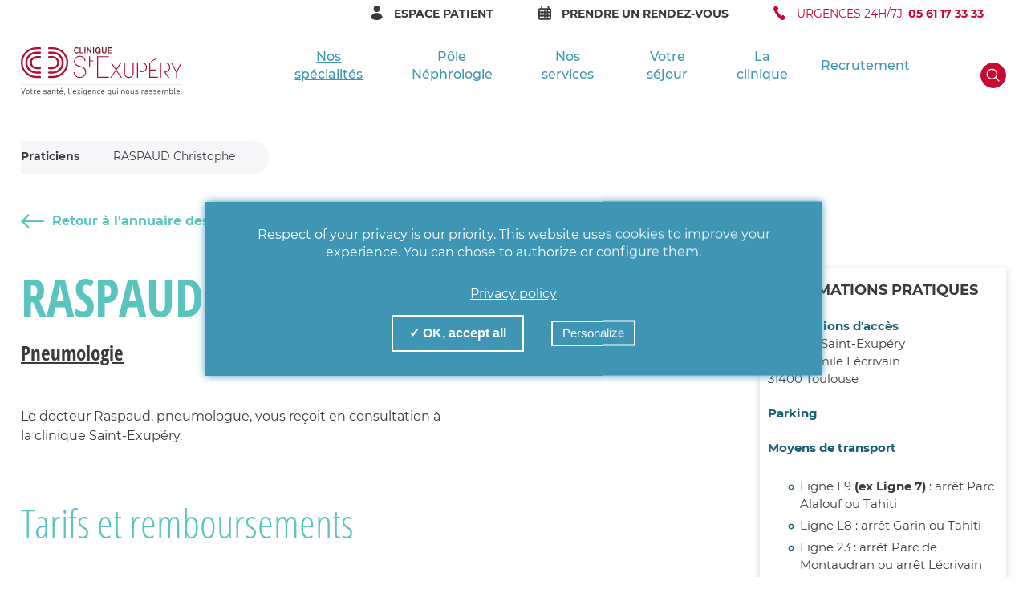

--- FILE ---
content_type: text/html; charset=UTF-8
request_url: https://www.clinique-saint-exupery.com/praticiens/raspaud-christophe/
body_size: 21935
content:

<!DOCTYPE html>
<html lang="fr-FR" dir="ltr">
	<head>
		<meta charset="UTF-8">
<meta http-equiv="x-ua-compatible" content="ie=edge">
<meta name="viewport" content="width=device-width, initial-scale=1.0">
<meta name='robots' content='max-image-preview:large' />

	<!-- This site is optimized with the Yoast SEO plugin v15.3 - https://yoast.com/wordpress/plugins/seo/ -->
	<title>RASPAUD Christophe - clinique Saint-Exupéry</title>
	<meta name="description" content="Le docteur Raspaud, pneumologue, vous reçoit en consultation à la clinique Saint-Exupéry." />
	<meta name="robots" content="index, follow, max-snippet:-1, max-image-preview:large, max-video-preview:-1" />
	<link rel="canonical" href="https://www.clinique-saint-exupery.com/praticiens/raspaud-christophe/" />
	<meta property="og:locale" content="fr_FR" />
	<meta property="og:type" content="article" />
	<meta property="og:title" content="RASPAUD Christophe - clinique Saint-Exupéry" />
	<meta property="og:description" content="Le docteur Raspaud, pneumologue, vous reçoit en consultation à la clinique Saint-Exupéry." />
	<meta property="og:url" content="https://www.clinique-saint-exupery.com/praticiens/raspaud-christophe/" />
	<meta property="og:site_name" content="clinique Saint-Exupéry" />
	<meta property="article:modified_time" content="2022-11-18T11:40:37+00:00" />
	<meta name="twitter:card" content="summary_large_image" />
	<meta name="twitter:label1" content="Écrit par">
	<meta name="twitter:data1" content="Christine Moisson">
	<meta name="twitter:label2" content="Durée de lecture est.">
	<meta name="twitter:data2" content="0 minute">
	<script type="application/ld+json" class="yoast-schema-graph">{"@context":"https://schema.org","@graph":[{"@type":"WebSite","@id":"https://www.clinique-saint-exupery.com/#website","url":"https://www.clinique-saint-exupery.com/","name":"clinique Saint-Exup\u00e9ry","description":"Votre sant\u00e9, l&#039;exigence qui nous rassemble","potentialAction":[{"@type":"SearchAction","target":"https://www.clinique-saint-exupery.com/?s={search_term_string}","query-input":"required name=search_term_string"}],"inLanguage":"fr-FR"},{"@type":"WebPage","@id":"https://www.clinique-saint-exupery.com/praticiens/raspaud-christophe/#webpage","url":"https://www.clinique-saint-exupery.com/praticiens/raspaud-christophe/","name":"RASPAUD Christophe - clinique Saint-Exup\u00e9ry","isPartOf":{"@id":"https://www.clinique-saint-exupery.com/#website"},"datePublished":"2020-09-29T19:43:38+00:00","dateModified":"2022-11-18T11:40:37+00:00","description":"Le docteur Raspaud, pneumologue, vous re\u00e7oit en consultation \u00e0 la clinique Saint-Exup\u00e9ry.","breadcrumb":{"@id":"https://www.clinique-saint-exupery.com/praticiens/raspaud-christophe/#breadcrumb"},"inLanguage":"fr-FR","potentialAction":[{"@type":"ReadAction","target":["https://www.clinique-saint-exupery.com/praticiens/raspaud-christophe/"]}]},{"@type":"BreadcrumbList","@id":"https://www.clinique-saint-exupery.com/praticiens/raspaud-christophe/#breadcrumb","itemListElement":[{"@type":"ListItem","position":1,"item":{"@type":"WebPage","@id":"https://www.clinique-saint-exupery.com/praticiens/","url":"https://www.clinique-saint-exupery.com/praticiens/","name":"Praticiens"}},{"@type":"ListItem","position":2,"item":{"@type":"WebPage","@id":"https://www.clinique-saint-exupery.com/praticiens/raspaud-christophe/","url":"https://www.clinique-saint-exupery.com/praticiens/raspaud-christophe/","name":"RASPAUD Christophe"}}]}]}</script>
	<!-- / Yoast SEO plugin. -->


<link rel="alternate" type="application/rss+xml" title="clinique Saint-Exupéry &raquo; Flux" href="https://www.clinique-saint-exupery.com/feed/" />
<style id='global-styles-inline-css' type='text/css'>
body{--wp--preset--color--black: #000000;--wp--preset--color--cyan-bluish-gray: #abb8c3;--wp--preset--color--white: #ffffff;--wp--preset--color--pale-pink: #f78da7;--wp--preset--color--vivid-red: #cf2e2e;--wp--preset--color--luminous-vivid-orange: #ff6900;--wp--preset--color--luminous-vivid-amber: #fcb900;--wp--preset--color--light-green-cyan: #7bdcb5;--wp--preset--color--vivid-green-cyan: #00d084;--wp--preset--color--pale-cyan-blue: #8ed1fc;--wp--preset--color--vivid-cyan-blue: #0693e3;--wp--preset--color--vivid-purple: #9b51e0;--wp--preset--gradient--vivid-cyan-blue-to-vivid-purple: linear-gradient(135deg,rgba(6,147,227,1) 0%,rgb(155,81,224) 100%);--wp--preset--gradient--light-green-cyan-to-vivid-green-cyan: linear-gradient(135deg,rgb(122,220,180) 0%,rgb(0,208,130) 100%);--wp--preset--gradient--luminous-vivid-amber-to-luminous-vivid-orange: linear-gradient(135deg,rgba(252,185,0,1) 0%,rgba(255,105,0,1) 100%);--wp--preset--gradient--luminous-vivid-orange-to-vivid-red: linear-gradient(135deg,rgba(255,105,0,1) 0%,rgb(207,46,46) 100%);--wp--preset--gradient--very-light-gray-to-cyan-bluish-gray: linear-gradient(135deg,rgb(238,238,238) 0%,rgb(169,184,195) 100%);--wp--preset--gradient--cool-to-warm-spectrum: linear-gradient(135deg,rgb(74,234,220) 0%,rgb(151,120,209) 20%,rgb(207,42,186) 40%,rgb(238,44,130) 60%,rgb(251,105,98) 80%,rgb(254,248,76) 100%);--wp--preset--gradient--blush-light-purple: linear-gradient(135deg,rgb(255,206,236) 0%,rgb(152,150,240) 100%);--wp--preset--gradient--blush-bordeaux: linear-gradient(135deg,rgb(254,205,165) 0%,rgb(254,45,45) 50%,rgb(107,0,62) 100%);--wp--preset--gradient--luminous-dusk: linear-gradient(135deg,rgb(255,203,112) 0%,rgb(199,81,192) 50%,rgb(65,88,208) 100%);--wp--preset--gradient--pale-ocean: linear-gradient(135deg,rgb(255,245,203) 0%,rgb(182,227,212) 50%,rgb(51,167,181) 100%);--wp--preset--gradient--electric-grass: linear-gradient(135deg,rgb(202,248,128) 0%,rgb(113,206,126) 100%);--wp--preset--gradient--midnight: linear-gradient(135deg,rgb(2,3,129) 0%,rgb(40,116,252) 100%);--wp--preset--duotone--dark-grayscale: url('#wp-duotone-dark-grayscale');--wp--preset--duotone--grayscale: url('#wp-duotone-grayscale');--wp--preset--duotone--purple-yellow: url('#wp-duotone-purple-yellow');--wp--preset--duotone--blue-red: url('#wp-duotone-blue-red');--wp--preset--duotone--midnight: url('#wp-duotone-midnight');--wp--preset--duotone--magenta-yellow: url('#wp-duotone-magenta-yellow');--wp--preset--duotone--purple-green: url('#wp-duotone-purple-green');--wp--preset--duotone--blue-orange: url('#wp-duotone-blue-orange');--wp--preset--font-size--small: 13px;--wp--preset--font-size--medium: 20px;--wp--preset--font-size--large: 36px;--wp--preset--font-size--x-large: 42px;}.has-black-color{color: var(--wp--preset--color--black) !important;}.has-cyan-bluish-gray-color{color: var(--wp--preset--color--cyan-bluish-gray) !important;}.has-white-color{color: var(--wp--preset--color--white) !important;}.has-pale-pink-color{color: var(--wp--preset--color--pale-pink) !important;}.has-vivid-red-color{color: var(--wp--preset--color--vivid-red) !important;}.has-luminous-vivid-orange-color{color: var(--wp--preset--color--luminous-vivid-orange) !important;}.has-luminous-vivid-amber-color{color: var(--wp--preset--color--luminous-vivid-amber) !important;}.has-light-green-cyan-color{color: var(--wp--preset--color--light-green-cyan) !important;}.has-vivid-green-cyan-color{color: var(--wp--preset--color--vivid-green-cyan) !important;}.has-pale-cyan-blue-color{color: var(--wp--preset--color--pale-cyan-blue) !important;}.has-vivid-cyan-blue-color{color: var(--wp--preset--color--vivid-cyan-blue) !important;}.has-vivid-purple-color{color: var(--wp--preset--color--vivid-purple) !important;}.has-black-background-color{background-color: var(--wp--preset--color--black) !important;}.has-cyan-bluish-gray-background-color{background-color: var(--wp--preset--color--cyan-bluish-gray) !important;}.has-white-background-color{background-color: var(--wp--preset--color--white) !important;}.has-pale-pink-background-color{background-color: var(--wp--preset--color--pale-pink) !important;}.has-vivid-red-background-color{background-color: var(--wp--preset--color--vivid-red) !important;}.has-luminous-vivid-orange-background-color{background-color: var(--wp--preset--color--luminous-vivid-orange) !important;}.has-luminous-vivid-amber-background-color{background-color: var(--wp--preset--color--luminous-vivid-amber) !important;}.has-light-green-cyan-background-color{background-color: var(--wp--preset--color--light-green-cyan) !important;}.has-vivid-green-cyan-background-color{background-color: var(--wp--preset--color--vivid-green-cyan) !important;}.has-pale-cyan-blue-background-color{background-color: var(--wp--preset--color--pale-cyan-blue) !important;}.has-vivid-cyan-blue-background-color{background-color: var(--wp--preset--color--vivid-cyan-blue) !important;}.has-vivid-purple-background-color{background-color: var(--wp--preset--color--vivid-purple) !important;}.has-black-border-color{border-color: var(--wp--preset--color--black) !important;}.has-cyan-bluish-gray-border-color{border-color: var(--wp--preset--color--cyan-bluish-gray) !important;}.has-white-border-color{border-color: var(--wp--preset--color--white) !important;}.has-pale-pink-border-color{border-color: var(--wp--preset--color--pale-pink) !important;}.has-vivid-red-border-color{border-color: var(--wp--preset--color--vivid-red) !important;}.has-luminous-vivid-orange-border-color{border-color: var(--wp--preset--color--luminous-vivid-orange) !important;}.has-luminous-vivid-amber-border-color{border-color: var(--wp--preset--color--luminous-vivid-amber) !important;}.has-light-green-cyan-border-color{border-color: var(--wp--preset--color--light-green-cyan) !important;}.has-vivid-green-cyan-border-color{border-color: var(--wp--preset--color--vivid-green-cyan) !important;}.has-pale-cyan-blue-border-color{border-color: var(--wp--preset--color--pale-cyan-blue) !important;}.has-vivid-cyan-blue-border-color{border-color: var(--wp--preset--color--vivid-cyan-blue) !important;}.has-vivid-purple-border-color{border-color: var(--wp--preset--color--vivid-purple) !important;}.has-vivid-cyan-blue-to-vivid-purple-gradient-background{background: var(--wp--preset--gradient--vivid-cyan-blue-to-vivid-purple) !important;}.has-light-green-cyan-to-vivid-green-cyan-gradient-background{background: var(--wp--preset--gradient--light-green-cyan-to-vivid-green-cyan) !important;}.has-luminous-vivid-amber-to-luminous-vivid-orange-gradient-background{background: var(--wp--preset--gradient--luminous-vivid-amber-to-luminous-vivid-orange) !important;}.has-luminous-vivid-orange-to-vivid-red-gradient-background{background: var(--wp--preset--gradient--luminous-vivid-orange-to-vivid-red) !important;}.has-very-light-gray-to-cyan-bluish-gray-gradient-background{background: var(--wp--preset--gradient--very-light-gray-to-cyan-bluish-gray) !important;}.has-cool-to-warm-spectrum-gradient-background{background: var(--wp--preset--gradient--cool-to-warm-spectrum) !important;}.has-blush-light-purple-gradient-background{background: var(--wp--preset--gradient--blush-light-purple) !important;}.has-blush-bordeaux-gradient-background{background: var(--wp--preset--gradient--blush-bordeaux) !important;}.has-luminous-dusk-gradient-background{background: var(--wp--preset--gradient--luminous-dusk) !important;}.has-pale-ocean-gradient-background{background: var(--wp--preset--gradient--pale-ocean) !important;}.has-electric-grass-gradient-background{background: var(--wp--preset--gradient--electric-grass) !important;}.has-midnight-gradient-background{background: var(--wp--preset--gradient--midnight) !important;}.has-small-font-size{font-size: var(--wp--preset--font-size--small) !important;}.has-medium-font-size{font-size: var(--wp--preset--font-size--medium) !important;}.has-large-font-size{font-size: var(--wp--preset--font-size--large) !important;}.has-x-large-font-size{font-size: var(--wp--preset--font-size--x-large) !important;}
</style>
<link rel='stylesheet' id='piwp-style-css'  href='https://www.clinique-saint-exupery.com/project/themes/saintexupery/assets/css/style.css' type='text/css' media='screen' />
<link rel='stylesheet' id='piwp-medecin-single-css'  href='https://www.clinique-saint-exupery.com/project/themes/saintexupery/assets/css/single-medecin.css' type='text/css' media='screen' />
<script type='text/javascript' src='https://www.clinique-saint-exupery.com/cms/wp-includes/js/jquery/jquery.min.js?ver=3.6.0' id='jquery-core-js'></script>
<script type='text/javascript' src='https://www.clinique-saint-exupery.com/cms/wp-includes/js/jquery/jquery-migrate.min.js?ver=3.3.2' id='jquery-migrate-js'></script>
<link rel="icon" href="https://www.clinique-saint-exupery.com/project/uploads/cropped-stex_favicon-32x32.png" sizes="32x32" />
<link rel="icon" href="https://www.clinique-saint-exupery.com/project/uploads/cropped-stex_favicon-192x192.png" sizes="192x192" />
<link rel="apple-touch-icon" href="https://www.clinique-saint-exupery.com/project/uploads/cropped-stex_favicon-180x180.png" />
<meta name="msapplication-TileImage" content="https://www.clinique-saint-exupery.com/project/uploads/cropped-stex_favicon-270x270.png" />
	</head>
	<body>
		<!--[if IE]>
		<style>#BrowsersAlert{margin:0 0 1px;border:3px solid #dfd8c2;padding:.6875em 17px;color:#596063;font: 13px/1.37 sans-serif;background-color:#fff9ea}#BrowsersAlert a{color:#4183c4;text-decoration:underline}#BrowsersAlert a:hover,#BrowsersAlert a:focus{text-decoration:none}</style>
		<div id="BrowsersAlert">
			<strong>L’utilisation d’Internet Explorer <![if IE 7]>7<![endif]><![if IE 8]>8<![endif]><![if IE 9]>9<![endif]> n’est plus recommandée.</strong>
			<br>clinique Saint-Exupéry ne garantit plus l’ouverture correcte de son site web via le navigateur Internet Explorer <![if IE 7]>7<![endif]><![if IE 8]>8<![endif]><![if IE 9]>9<![endif]> et ses versions antérieures.<br>Notre site web est cependant toujours consultable, mais certaines fonctionnalités pourraient ne pas fonctionner comme elles le devraient.<br>Face à cela, clinique Saint-Exupéry recommande à ses visiteurs de mettre à jour leur navigateur. Pour plus d’informations, consultez&nbsp;: <a href="https://www.whatbrowser.org/" target="_blank" rel="nofollow">whatbrowser.org</a> - un site géré par Google.
		</div>
		<![endif]-->
		<noscript>
		<style>#NoscriptAlert{margin:0 0 1px;border:3px solid #c9d6e3;padding:.6875em 17px;color:#596063;font: 13px/1.37 sans-serif;background-color:#f7fafd}</style>
		<div id="NoscriptAlert">
			<strong>Pour une meilleure consultation, activez JavaScript.</strong>
			<br>Il semble que JavaScript soit désactivé ou ne soit pas pris en charge.
			<br>Pour une meilleure consultation de notre site, nous vous invitons à activer JavaScript dans votre navigateur.		</div>
		</noscript>


		<div class="u-hidden" aria-hidden="true">
			<svg xmlns="http://www.w3.org/2000/svg" xmlns:xlink="http://www.w3.org/1999/xlink">
	<!--
	<symbol id="" viewBox="">
	</symbol>
	-->

	<symbol id="LogoSemiRight" viewBox="0 0 341 492">
		<!-- #3f96b4 -->
		<g opacity=".1" fill="none" stroke="currentColor" stroke-width="5">
			<path d="M0 489.276h94.355c134.456 0 243.387-109 243.387-243.388A243.249 243.249 0 0094.355 2.5H0"/>
			<path d="M-.001 426.42h94.358c99.755 0 180.6-80.774 180.6-180.532a180.616 180.616 0 00-180.6-180.6H.002"/>
			<path d="M.002 365.2h93.57a118.53 118.53 0 100-237.06H.002"/>
		</g>
	</symbol>
	<symbol id="LogoSemiLeftRed" viewBox="0 0 37.529 54.647">
		<g transform="translate(1 1)">
			<path fill="none" stroke="#ca0633" stroke-width="2" d="M36.529 0h-10.2a26.324 26.324 0 100 52.647h10.2"/>
			<path fill="none" stroke="#ca0633" stroke-width="2" transform="translate(6.79 6.798)" d="M29.738 0h-10.2a19.529 19.529 0 100 39.059h10.2"/>
			<path fill="none" stroke="#ca0633" stroke-width="2" transform="translate(13.589 13.419)" d="M22.94 0H12.82a12.82 12.82 0 100 25.639h10.12"/>
		</g>
	</symbol>
	<symbol id="User" viewBox="0 0 18 22">
		<!-- #3a3a3d -->
		<ellipse fill="currentColor" stroke="none" cx="4.594" cy="4.946" rx="4.594" ry="4.946" transform="translate(4.406)"/>
		<path fill="currentColor" stroke="none" d="M17.923 17.59a1.428 1.428 0 01-.494 1.6 14.072 14.072 0 01-2.077 1.287 13.861 13.861 0 01-5.477 1.5l-.4.016c-.16.005-.32.01-.48.01s-.32-.005-.48-.01a13.824 13.824 0 01-5.872-1.511 14.072 14.072 0 01-2.077-1.287 1.428 1.428 0 01-.494-1.6 9.377 9.377 0 0117.846 0z"/>
	</symbol>
	<symbol id="Tel" viewBox="0 0 18 22">
		<!-- #CA0633 -->
		<path fill="currentColor" stroke="none" d="M17.471 19.905l-1.219 1.062a4.054 4.054 0 01-5.308.085 36.67 36.67 0 01-6-6.4A38.563 38.563 0 01.406 6.981a4.877 4.877 0 011.2-5.577L2.827.341a1.354 1.354 0 012 .23l2.118 2.828a1.619 1.619 0 01-.213 2.159l-.637.555a1.232 1.232 0 00-.318 1.369 19.955 19.955 0 002.326 4.424 18.6 18.6 0 003.52 3.384 1.025 1.025 0 001.308-.047l.637-.555a1.354 1.354 0 012 .23l2.118 2.829a1.618 1.618 0 01-.215 2.158z"/>
	</symbol>
	<symbol id="Calendar" viewBox="0 0 20 22">
		<!-- #3a3a3d -->
		<path fill="currentColor" stroke="none" d="M17.443 3.667h-.657V1.159a1.129 1.129 0 10-2.257 0v2.508H6.186V1.159a1.129 1.129 0 10-2.257 0v2.508H2.557A2.589 2.589 0 000 6.292v13.083A2.589 2.589 0 002.557 22h14.886A2.589 2.589 0 0020 19.375V6.292a2.589 2.589 0 00-2.557-2.625zM3.571 19.433A1.467 1.467 0 115 17.967a1.452 1.452 0 01-1.429 1.466zm0-5.133A1.467 1.467 0 115 12.833 1.452 1.452 0 013.571 14.3zm0-5.133A1.467 1.467 0 115 7.7a1.452 1.452 0 01-1.429 1.467zm4.286 10.267a1.467 1.467 0 111.429-1.467 1.452 1.452 0 01-1.429 1.466zm0-5.133a1.467 1.467 0 111.429-1.467A1.452 1.452 0 017.857 14.3zm0-5.133A1.467 1.467 0 119.286 7.7a1.452 1.452 0 01-1.429 1.467zm4.286 10.267a1.467 1.467 0 111.429-1.467 1.452 1.452 0 01-1.429 1.465zm0-5.133a1.467 1.467 0 111.429-1.467 1.452 1.452 0 01-1.429 1.465zm0-5.133A1.467 1.467 0 1113.571 7.7a1.452 1.452 0 01-1.428 1.467zm4.286 10.267a1.467 1.467 0 111.429-1.467 1.452 1.452 0 01-1.429 1.464zm0-5.133a1.467 1.467 0 111.429-1.467 1.452 1.452 0 01-1.429 1.464zm0-5.133a1.467 1.467 0 111.428-1.47 1.452 1.452 0 01-1.428 1.467z"/>
	</symbol>
	<symbol id="Mail" viewBox="0 0 22.2 18">
		<g fill="currentColor" stroke="none">
			<path d="M2.082.1a2.751 2.751 0 01.744-.1h16.548a2.722 2.722 0 011 .186l-9.55 8.034C6.978 4.806 3.036 1.182 2.082.1z"/>
			<path d="M22.2 2.826v12.348A2.827 2.827 0 0119.374 18H2.826A2.827 2.827 0 010 15.174V2.826a2.485 2.485 0 01.054-.522c1.182 1.308 3.828 3.792 9.756 9.024a1.5 1.5 0 001.956.018l10.422-8.778c.006.084.012.168.012.258z"/>
		</g>
	</symbol>
	<symbol id="ArrowRight" viewBox="0 0 28.929 18.148">
  		<!-- #3a3a3d -->
		<path fill="currentColor" stroke="none" transform="translate(6 -6)" d="M13.855 6l-1.6 1.6 6.329 6.341H-6v2.269h24.585l-6.329 6.341 1.6 1.6 9.074-9.074z"/>
	</symbol>
	<symbol id="ArrowLeft" viewBox="0 0 28.929 18.148">
		<!-- #3a3a3d -->
		<path fill="currentColor" stroke="none" d="M9.074 18.148l1.6-1.6-6.329-6.341h24.584V7.938H4.344l6.329-6.341-1.6-1.6-9.074 9.074z"/>
	</symbol>
	<symbol id="StripeRight" viewBox="0 0 3.704 6.085">
  	    <path fill="none" stroke="#3f96b4" stroke-width=".794" transform="translate(10.052 -280.22)" d="M-9.655 280.627l2.632 2.632-2.632 2.632"/>
  	</symbol>
	<symbol id="StripeRightWhite" viewBox="0 0 3.704 6.085">
  	    <path fill="none" stroke="#ffffff" stroke-width=".794" transform="translate(10.052 -280.22)" d="M-9.655 280.627l2.632 2.632-2.632 2.632"/>
  	</symbol>
	<symbol id="Play" viewBox="0 0 195 166">
		<path fill="#EEEEF2" opacity=".85" d="M146.25 0L195 83l-48.75 83h-97.5L0 83 48.75 0z"/>
		<!-- <path fill="#fff" d="M126.894 81.68a2 2 0 010 3.379l-54.262 34.367a2 2 0 01-3.07-1.69V49.004a2 2 0 013.07-1.69z"/> -->
	</symbol>
	<!-- Social icons-->
	<symbol id="Facebook" viewBox="0 0 40 40">
  		<path fill="currentColor" stroke="none" d="M20 40A20 20 0 015.858 5.857a20 20 0 1128.284 28.284A19.868 19.868 0 0120 40zm-2.128-18.336V32.37h4.243V21.664h3.65l.509-4.146h-4.159V14.59a1.7 1.7 0 011.807-1.74h2.536v-3.9h-3.743a5.044 5.044 0 00-3.815 1.878c-.01.01-1.016.989-1.031 3.763v2.927h-3.675v4.146z"/>
	</symbol>
	<symbol id="Twitter" viewBox="0 0 40 40">
		<path fill="currentColor" stroke="none" d="M19.109 0h1.782a1.022 1.022 0 00.228.066 17.478 17.478 0 015.026.94c7.3 2.606 11.827 7.682 13.459 15.282.2.926.267 1.88.4 2.82v1.782a1.027 1.027 0 00-.066.228 17.514 17.514 0 01-.94 5.026c-2.61 7.305-7.684 11.827-15.284 13.456-.925.2-1.879.267-2.82.4h-1.785a1.027 1.027 0 00-.228-.066 17.345 17.345 0 01-4.651-.825C6.718 36.588 2.081 31.466.397 23.709c-.2-.925-.268-1.879-.4-2.82v-1.78a1.5 1.5 0 00.068-.277 17.927 17.927 0 011.13-5.538A19.709 19.709 0 0116.288.4c.926-.2 1.88-.271 2.821-.4zm9.625 13.834l-.07-.143a4.514 4.514 0 001.787-2.246c-.785.281-1.554.55-2.317.834a.734.734 0 01-.83-.193 4.54 4.54 0 00-7.513 2.886 13.6 13.6 0 00-.01 1.6 13.194 13.194 0 01-9.445-4.776 4.9 4.9 0 001.354 6.164l-1.917-.492c-.087 1.894 1.1 3.378 3.513 4.5l-1.888.091a4.5 4.5 0 001.608 2.163 5.043 5.043 0 002.639.914 9.852 9.852 0 01-6.465 2.03 1.746 1.746 0 00.385.275 12.953 12.953 0 007.224 1.589 12.062 12.062 0 006.377-2.141 13.092 13.092 0 005.706-10.9 1.106 1.106 0 01.422-.916c.626-.545 1.186-1.166 1.773-1.756l-.08-.08z"/>
	</symbol>
	<symbol id="LinkedIn" viewBox="0 0 40 40">
		<path fill="currentColor" stroke="none" d="M18.401 0h3.2a1.945 1.945 0 00.318.087 19.209 19.209 0 019.516 3.538 19.689 19.689 0 018.391 14.411c.068.622.118 1.245.177 1.868v.388c-.028.221-.072.441-.08.662a16.914 16.914 0 01-.754 4.568c-2.371 7.422-7.31 12.124-14.879 13.994-.883.218-1.794.326-2.692.484h-3.2a2.1 2.1 0 00-.323-.084 19.418 19.418 0 01-9.926-3.808 19.674 19.674 0 01-7.86-12.937c-.121-.73-.2-1.467-.293-2.2v-2.233c.031-.14.071-.278.092-.42a26.459 26.459 0 01.408-2.675C2.569 7.627 7.592 2.556 15.608.497 16.521.262 17.469.162 18.401 0zm12.638 29.621a.958.958 0 00.043-.18c-.027-3.251.027-6.505-.1-9.752a4.948 4.948 0 00-7.619-3.917 16.574 16.574 0 00-1.713 1.422v-1.65h-4.134v14.053h4.153v-.562c0-2.281-.014-4.563.009-6.844a5.16 5.16 0 01.23-1.52 2.435 2.435 0 012.8-1.632 2.19 2.19 0 011.921 2.055 9.125 9.125 0 01.1 1.3c.01 2.233 0 4.466 0 6.7v.526zm-20.714-14.09v14.074h4.278V15.531zm2.137-7.1a2.584 2.584 0 102.559 2.64 2.566 2.566 0 00-2.559-2.642z"/>
	</symbol>
	<symbol id="Youtube" viewBox="0 0 40 40">
		<path fill="currentColor" stroke="none" d="M17.509 23.746l6.5-3.746-6.5-3.746zm0 0"/>
		<path fill="currentColor" stroke="none" d="M20 0a20 20 0 1020 20A20 20 0 0020 0zm12.5 20.02a33.01 33.01 0 01-.515 6.012 3.132 3.132 0 01-2.2 2.2c-1.962.518-9.785.518-9.785.518s-7.8 0-9.779-.535a3.132 3.132 0 01-2.2-2.2A32.864 32.864 0 017.5 20a32.988 32.988 0 01.515-6.012 3.2 3.2 0 012.2-2.224C12.177 11.25 20 11.25 20 11.25s7.823 0 9.779.535a3.132 3.132 0 012.2 2.2 31.325 31.325 0 01.521 6.035zm0 0"/>
	</symbol>
	<symbol id="TikTok" viewBox="0 0 40 40">
		<path fill="currentColor" stroke="none" d="M20,0C8.95,0,0,8.95,0,20c0,11.05,8.95,20,20,20s20-8.95,20-20C40,8.95,31.05,0,20,0z M29.59,17.86L29.59,17.86 c-0.19,0.02-0.37,0.03-0.55,0.03c-2.02,0-3.9-1.02-5.01-2.71v9.22c0,3.76-3.05,6.81-6.81,6.81c-3.76,0-6.81-3.05-6.81-6.81 c0-3.76,3.05-6.81,6.81-6.81c0.14,0,0.28,0.01,0.42,0.02v3.36c-0.14-0.02-0.28-0.04-0.42-0.04c-1.92,0-3.48,1.56-3.48,3.48 c0,1.92,1.56,3.48,3.48,3.48c1.92,0,3.62-1.51,3.62-3.43l0.03-15.65h3.21c0.3,2.88,2.62,5.13,5.51,5.34V17.86z"/>
	</symbol>
	<symbol id="Instagram" viewBox="0 0 40 40">
		<path fill="currentColor" stroke="none" d="M20,0C8.95,0,0,8.95,0,20c0,11.05,8.95,20,20,20s20-8.95,20-20C40,8.95,31.05,0,20,0z M30.76,24.46 c-0.05,1.15-0.24,1.94-0.5,2.63c-0.56,1.45-1.71,2.6-3.17,3.17c-0.69,0.27-1.48,0.45-2.63,0.5c-1.15,0.05-1.52,0.07-4.46,0.07 c-2.94,0-3.31-0.01-4.46-0.07c-1.15-0.05-1.94-0.24-2.63-0.5c-0.72-0.27-1.38-0.7-1.92-1.25c-0.55-0.54-0.98-1.2-1.25-1.92 c-0.27-0.69-0.45-1.48-0.5-2.63C9.19,23.31,9.17,22.94,9.17,20s0.01-3.31,0.07-4.46c0.05-1.15,0.24-1.94,0.5-2.63 c0.27-0.72,0.7-1.38,1.25-1.92c0.54-0.55,1.2-0.98,1.92-1.25c0.69-0.27,1.48-0.45,2.63-0.5c1.15-0.05,1.52-0.07,4.46-0.07 s3.31,0.01,4.46,0.07c1.15,0.05,1.94,0.24,2.63,0.5c0.72,0.27,1.38,0.7,1.92,1.25c0.55,0.54,0.98,1.2,1.25,1.92 c0.27,0.69,0.45,1.48,0.5,2.63c0.05,1.15,0.07,1.52,0.07,4.46C30.83,22.94,30.81,23.31,30.76,24.46z"/>
		<path fill="currentColor" stroke="none" d="M20,16.39c-1.99,0-3.61,1.62-3.61,3.61c0,1.99,1.62,3.61,3.61,3.61s3.61-1.62,3.61-3.61 C23.61,18.01,21.99,16.39,20,16.39z"/>
		<path fill="currentColor" stroke="none" d="M28.44,13.61c-0.17-0.47-0.45-0.9-0.81-1.24c-0.35-0.36-0.77-0.64-1.24-0.81c-0.38-0.15-0.95-0.32-2.01-0.37 c-1.14-0.05-1.48-0.06-4.38-0.06l0,0c-2.89,0-3.23,0.01-4.38,0.06c-1.06,0.05-1.63,0.22-2.01,0.37c-0.47,0.17-0.9,0.45-1.24,0.81 c-0.36,0.35-0.64,0.77-0.81,1.24c-0.15,0.38-0.32,0.95-0.37,2.01c-0.05,1.14-0.06,1.48-0.06,4.38c0,2.89,0.01,3.23,0.06,4.38 c0.05,1.06,0.22,1.63,0.37,2.01c0.17,0.47,0.45,0.9,0.81,1.24c0.35,0.36,0.77,0.64,1.24,0.81c0.38,0.15,0.95,0.32,2.01,0.37 c1.14,0.05,1.48,0.06,4.38,0.06s3.23-0.01,4.38-0.06c1.06-0.05,1.63-0.22,2.01-0.37c0.94-0.36,1.69-1.11,2.05-2.05 c0.15-0.38,0.32-0.95,0.37-2.01c0.05-1.14,0.06-1.48,0.06-4.38c0-2.89-0.01-3.23-0.06-4.38C28.77,14.57,28.59,14,28.44,13.61z M20,25.56c-3.07,0-5.56-2.49-5.56-5.56c0-3.07,2.49-5.56,5.56-5.56s5.56,2.49,5.56,5.56C25.56,23.07,23.07,25.56,20,25.56z M25.78,15.52c-0.72,0-1.3-0.58-1.3-1.3c0-0.72,0.58-1.3,1.3-1.3c0.72,0,1.3,0.58,1.3,1.3C27.08,14.94,26.5,15.52,25.78,15.52z"/>
	</symbol>

	<symbol id="Doctolib" viewBox="0 0 104.318 31.031">
		<g fill="currentColor" stroke="none">
			<path d="M238.786 732.942a3.868 3.868 0 01-1.386 1.794 3.163 3.163 0 01-2.112.624 5.4 5.4 0 01-.052.837 3.474 3.474 0 01-4.373 2.651 6.1 6.1 0 01-2.64-1.516c-.475-.447-.91-.936-1.4-1.441-.049.1-.1.193-.144.292a5.076 5.076 0 01-1.528 2.106 3.214 3.214 0 01-4.049-.066 8.163 8.163 0 01-1.958-2.425c-.069-.119-.136-.239-.206-.357a1.137 1.137 0 00-.092-.108c-.067.122-.124.226-.183.33a6.556 6.556 0 01-2.928 2.93 3.933 3.933 0 01-2.039.359 2.518 2.518 0 01-1.482-.731 6.68 6.68 0 01-1.919-3.151 2.713 2.713 0 00-.056-.181.613.613 0 00-.062-.09c-.085.075-.172.141-.245.22a3.423 3.423 0 01-2.09 1.1.969.969 0 00-.789.6 4.253 4.253 0 01-3.482 2.367 4 4 0 01-3.789-1.587c-.154-.171-.3-.35-.462-.542-.28.357-.549.69-.808 1.031a2.98 2.98 0 01-3.236 1.125 5.488 5.488 0 01-3.413-2.448c-.273-.384-.5-.8-.78-1.242l-.21.339a6.956 6.956 0 01-3.418 3 5.374 5.374 0 01-5.835-1.107 9.049 9.049 0 01-2.176-3c-.138.137-.266.254-.384.381a3.366 3.366 0 01-2.034 1.076 1.023 1.023 0 00-.838.635 4.249 4.249 0 01-3.434 2.34 4.04 4.04 0 01-3.867-1.622 3.675 3.675 0 01-1.1-2.227 6.742 6.742 0 011.478-4.726 3.689 3.689 0 012.363-1.48 2.753 2.753 0 012.178.435 6.312 6.312 0 01.516.547 1.229 1.229 0 00.419.332 3.527 3.527 0 012.5 2.988c.056.3.162.361.438.3a2.328 2.328 0 001.247-.709.9.9 0 00.155-.425 10.67 10.67 0 01.325-1.7 3.427 3.427 0 013.088-2.361 6.94 6.94 0 014.267.919 2.692 2.692 0 011.128 3.388c-.186.459-.429.543-.827.238-.436-.333-.833-.716-1.269-1.05-1.091-.837-1.977-.553-2.378.763a4.9 4.9 0 00-.1 2.93 2.407 2.407 0 002 1.677 2.445 2.445 0 002.427-.909 8.34 8.34 0 001.547-2.885 30.257 30.257 0 001.279-5.609c.074-.49.173-.977.258-1.465.016-.09.023-.182.039-.307-.164-.01-.3-.015-.431-.026-.6-.051-1.2-.093-1.8-.161a1.842 1.842 0 01-.507-.174.392.392 0 01-.28-.472.477.477 0 01.464-.4c.843-.062 1.685-.143 2.528-.192.276-.016.375-.129.44-.385.368-1.453.739-2.9 1.142-4.348a1.087 1.087 0 011.53-.832 19.964 19.964 0 012.238.878 2.228 2.228 0 01.74.671 1.219 1.219 0 01.186 1.113c-.181.681-.334 1.37-.514 2.12a3.482 3.482 0 00.4 0c1.006-.129 2.009-.319 3.019-.375a5.578 5.578 0 011.676.267 5.768 5.768 0 012.181 1.06 1.512 1.512 0 01.288.291c.238.336.145.593-.26.666a8.888 8.888 0 01-1.2.137c-1.394.056-2.789.095-4.184.138-.729.023-1.458.05-2.187.056-.236 0-.306.121-.352.317-.594 2.538-1.2 5.074-1.784 7.614a21.685 21.685 0 00-.348 1.928 1.284 1.284 0 00.515 1.424 1.462 1.462 0 001.7-.059 4.577 4.577 0 001.591-1.972c.358-.8.642-1.634 1.038-2.414a17.18 17.18 0 011.483-2.53A3.435 3.435 0 01203.45 729a2.192 2.192 0 011.772 1.075.632.632 0 00.335.255 3.536 3.536 0 012.549 3.016c.045.25.13.372.394.285a4.666 4.666 0 00.655-.225c.674-.342.707-.478.622-1.213-.159-1.372-.332-2.745-.406-4.122-.107-1.99-.189-3.984-.173-5.976a21.518 21.518 0 01.612-5.553 3.664 3.664 0 011.625-2.365 3.751 3.751 0 012.045-.479 8.442 8.442 0 012.03.293 3.225 3.225 0 012.316 3.139 12.013 12.013 0 01-.4 3.034 31.444 31.444 0 01-2.907 8.181c-.559 1.051-1.209 2.056-1.858 3.056a3.067 3.067 0 00-.581 1.445 4.82 4.82 0 00.319 2.634 2.788 2.788 0 00.14.248 1.5 1.5 0 002.564.319 8.4 8.4 0 001.827-2.681c.33-.726.574-1.492.841-2.246a3.543 3.543 0 00.063-.5c.085-.437.328-.593.751-.477a7.412 7.412 0 012.209.937 2 2 0 01.908 1.32c.2 1.036.373 2.077.568 3.113.178.945.541 1.086 1.31.5a6.655 6.655 0 001.915-2.33.729.729 0 00.053-.449 30.723 30.723 0 01-.688-5.106c-.072-1.58-.148-3.164-.107-4.744a22.418 22.418 0 01.994-6.674 8.155 8.155 0 01.618-1.454c.921-1.6 1.762-1.893 3.267-1.694a9 9 0 013.208 1.045 3.28 3.28 0 011.748 2.793 16.194 16.194 0 01-.78 5.675 36.551 36.551 0 01-3.086 7.853c-.409.75-.88 1.466-1.308 2.207a1.106 1.106 0 00-.159.527 6.945 6.945 0 00.444 2.479 1.838 1.838 0 00.377.612c.326.336.625.3.892-.086a4.406 4.406 0 00.676-1.826c.014-.083.022-.168.041-.25a1.143 1.143 0 00-.2-1.091 1.9 1.9 0 01-.337-.808 1.335 1.335 0 011.551-1.675 3.017 3.017 0 012.515 1.368 7.885 7.885 0 01.452 1.333c.037.107.091.268.17.291a1.877 1.877 0 001.621-.12 2.1 2.1 0 00.49-.525.829.829 0 01.839-.422zm-9.981-3.281l.17.034c.277-.6.579-1.19.828-1.8a38.826 38.826 0 001.949-6.8 20.776 20.776 0 00.322-3.136 3.15 3.15 0 00-.384-1.772.991.991 0 00-1.759-.049 5.019 5.019 0 00-.544 1.305 25.826 25.826 0 00-.568 5.555c-.069 1.579-.014 3.164-.014 4.746v1.917zm-15.877-.929a1.4 1.4 0 00.12-.161c.191-.411.389-.82.568-1.237a31.678 31.678 0 001.769-6.652 10.265 10.265 0 00.191-3.458 4.025 4.025 0 00-.387-1.318.783.783 0 00-1.414-.019 4.639 4.639 0 00-.508 1.217 19.5 19.5 0 00-.5 4.8c-.032 2.17.068 4.342.114 6.513a2.694 2.694 0 00.047.315zm-38.3 6.824a7.648 7.648 0 01-2.775-3.761c-.059.046-.081.055-.09.072a8.58 8.58 0 00-1.158 3.773 2.294 2.294 0 00.436 1.552.909.909 0 001.164.375 5.191 5.191 0 002.427-2.011zm28-3.716a9.243 9.243 0 00-1.062 2.909 3.581 3.581 0 00.061 1.936c.359.911.888 1.183 1.783.741a5.8 5.8 0 001.95-1.681c.131-.165.044-.239-.08-.356a10.754 10.754 0 01-1.372-1.389 24.542 24.542 0 01-1.277-2.16zm31.5 1.832l.135-.121c-.341-.392-.674-.79-1.029-1.169-.058-.062-.206-.038-.313-.054.022.1.008.242.071.3.373.36.759.699 1.139 1.044z" transform="translate(-134.468 -712.261)"/>
			<path d="M-343.445 696.614c-.508 0-1.016.012-1.523-.008-.144-.006-.361-.066-.41-.167-.11-.224.14-.266.279-.332a24.041 24.041 0 015.918-1.849 22.443 22.443 0 015.145-.376 14.127 14.127 0 016.943 1.965 10.133 10.133 0 014.75 7.1 16.654 16.654 0 01-.11 6.011 28.04 28.04 0 01-2.14 6.779 14.473 14.473 0 01-8.176 7.672 22.507 22.507 0 01-5.356 1.273 26.436 26.436 0 01-4.527.186 16.23 16.23 0 01-9.977-3.545 10.557 10.557 0 01-2.737-3.29 5.848 5.848 0 01-.4-4.574 6.789 6.789 0 013.421-4.281 1.093 1.093 0 01.4-.034 1.151 1.151 0 01-.026.375 9.507 9.507 0 00-.916 3.246 10.523 10.523 0 00.123 2.484 4.42 4.42 0 001.657 2.378 22.456 22.456 0 005.73 3.472 30.82 30.82 0 003.943 1.481 11.65 11.65 0 006.909.03 9.369 9.369 0 006.318-6.224 35.59 35.59 0 001.526-6.788 22.96 22.96 0 00.189-3.344 9.885 9.885 0 00-.825-3.974 7.567 7.567 0 00-3.982-3.817 19.644 19.644 0 00-5.689-1.475 53.121 53.121 0 00-6.457-.374z" transform="translate(356.056 -693.86)"/>
			<path d="M-102.939 785.816c-.051.267-.12.63-.191.992q-1.264 6.472-2.536 12.942a1.55 1.55 0 01-.313.678 4.063 4.063 0 01-2.135 1.351c-.565.143-.811-.1-.7-.67q.879-4.512 1.761-9.024c.287-1.473.6-2.941.85-4.421a2.45 2.45 0 011.087-1.7 4.055 4.055 0 011.562-.743c.408-.076.622.106.615.595z" transform="translate(124.542 -779.427)"/>
			<path d="M961.709 870.724a1.825 1.825 0 011.793 1.84 1.781 1.781 0 11-3.559.024 1.824 1.824 0 011.766-1.864z" transform="translate(-876.348 -859.52)"/>
		</g>
	</symbol>
	<symbol id="Search" viewBox="0 0 256 256">
		<g fill="none" stroke="currentColor" stroke-width="20" stroke-miterlimit="10">
			<ellipse transform="rotate(-45 104.3651 104.365)" cx="104.3651" cy="104.3651" rx="86.1701" ry="86.1701"/>
			<path stroke-linecap="round" d="M237.805 237.805l-70.0712-70.0712"/>
		</g>
	</symbol>
	<symbol id="RightArrow" viewBox="0 0 152 140">
		<path fill="none" stroke="currentColor" stroke-width="25" stroke-linecap="round" stroke-linejoin="round" stroke-miterlimit="10" d="M82.7256 126.0059l55.876-56.003L82.7256 14M121.4951 70.0034H14"/>
	</symbol>
	<symbol id="Close" viewBox="0 0 256 256">
		<path fill="currentColor" stroke="currentColor" stroke-width="10" stroke-miterlimit="10" d="M145.7617 128.1719l100.2686-99.8487c4.8154-4.7587 4.8154-12.4795 0-17.2334-4.7783-4.7597-12.5733-4.7597-17.377 0L128.463 110.8574 27.3433 9.6114c-4.7974-4.8155-12.5855-4.8155-17.3765 0-4.7974 4.8232-4.7974 12.6318 0 17.4413l101.0371 101.1768L9.5977 229.1973c-4.797 4.7597-4.797 12.4765 0 17.2246 4.7973 4.7597 12.5859 4.7597 17.3828 0l101.33-100.878 100.708 100.8409c4.79 4.8203 12.586 4.8203 17.3887 0 4.79-4.8125 4.79-12.625 0-17.4375L145.7617 128.1719z"/>
	</symbol>
	<symbol id="ButtonBackArrow" viewBox="0 0 83 139">
		<path fill="none" stroke="currentColor" stroke-width="25" stroke-linecap="round" stroke-linejoin="round" stroke-miterlimit="10" d="M72.4 13.5l-55.8 56 55.8 56"/>
	</symbol>
	<symbol id="ContactsDeco" viewBox="0 0 101.1 97.4">
		<defs>
			<filter id="a" width="45.5" height="42" x="55.6" y="0" filterUnits="userSpaceOnUse">
				<feOffset dy="3"/>
				<feGaussianBlur result="blur" stdDeviation="3"/>
				<feFlood flood-opacity=".3"/>
				<feComposite in2="blur" operator="in"/>
				<feComposite in="SourceGraphic"/>
			</filter>
			<filter id="b" width="54.9" height="62.1" x="43" y="35.2" filterUnits="userSpaceOnUse">
				<feOffset dy="3"/>
				<feGaussianBlur result="blur-2" stdDeviation="3"/>
				<feFlood flood-opacity=".3"/>
				<feComposite in2="blur-2" operator="in"/>
				<feComposite in="SourceGraphic"/>
			</filter>
			<filter id="c" width="38.3" height="49.3" x="0" y="39.9" filterUnits="userSpaceOnUse">
				<feOffset dy="3"/>
				<feGaussianBlur result="blur-3" stdDeviation="3"/>
				<feFlood flood-opacity=".3"/>
				<feComposite in2="blur-3" operator="in"/>
				<feComposite in="SourceGraphic"/>
			</filter>
		</defs>
		<g filter="url(#a)">
			<path fill="#5ac4be" stroke="none" d="M71.4 6l20.7 14-6.7 10-20.8-14z"/>
		</g>
		<g filter="url(#b)">
			<path fill="#ca0633" stroke="none" d="M69.1 41.3L89 75.5l-17.2 9.9L52 51z"/>
		</g>
		<g filter="url(#c)">
			<path fill="#f49413" stroke="none" d="M29.3 47.5l-2.7 29.9-17.7-1.6 2.7-30z"/>
		</g>
	</symbol>
	<symbol id="LogoSidoc" viewBox="0 0 256.18 73.13">
		<g stroke="none" fill="#fff">
			<path d="M67.09 70.23V63.1c0-.19.12-.3.34-.3h.31c.22 0 .34.1.34.3v6.71h3.77c.2 0 .33.11.33.29v.13c0 .19-.11.3-.33.3h-4.42c-.22 0-.34-.1-.34-.3Zm5.79-2.43a3.1 3.1 0 0 1 3.34-2.9 2.86 2.86 0 0 1 3.12 2.58c.04.19-.1.3-.33.3h-5.17c-.09 1.22 1 2.13 2.54 2.13a3.34 3.34 0 0 0 1.88-.55.37.37 0 0 1 .47.03l.1.1c.14.12.14.3-.08.46a3.89 3.89 0 0 1-2.36.72c-2.16-.01-3.5-1.3-3.5-2.87Zm5.5-.68a2 2 0 0 0-2.13-1.47 2.34 2.34 0 0 0-2.31 1.47Zm5.97 2.51c-.12-.2-.01-.32.2-.38l.22-.06a.39.39 0 0 1 .43.17 1.65 1.65 0 0 0 1.33.57c.7 0 1.24-.37 1.24-.89 0-.42-.35-.67-.88-.83l-.9-.25c-.9-.24-1.48-.68-1.48-1.45 0-.87.78-1.6 2-1.6a2.01 2.01 0 0 1 1.82.9c.1.19 0 .33-.23.37l-.2.05a.38.38 0 0 1-.42-.18 1.19 1.19 0 0 0-.94-.42c-.69 0-1.1.42-1.1.85s.44.68.86.8l.93.26c1.11.3 1.45.9 1.45 1.51 0 1-1 1.6-2.16 1.6a2.44 2.44 0 0 1-2.17-1.02ZM90 67.78a3.31 3.31 0 1 1 3.28 2.88A3.1 3.1 0 0 1 90 67.78Zm5.6.01a2.32 2.32 0 0 0-4.63 0 2.33 2.33 0 0 0 4.63 0Zm2.63-4.6a.64.64 0 0 1 .69-.63.63.63 0 1 1-.7.63Zm.21 7.04v-4.91a.3.3 0 0 1 .34-.3h.29a.29.29 0 0 1 .33.3v4.91a.29.29 0 0 1-.33.3h-.28c-.22 0-.35-.11-.35-.3Zm3.33 0v-4.92a.3.3 0 0 1 .33-.3h.28c.22 0 .34.12.34.3v.87a2.24 2.24 0 0 1 2.18-1.29 2.27 2.27 0 0 1 2.48 2.5v2.83c0 .19-.13.3-.34.3h-.29c-.22 0-.34-.11-.34-.3V67.4c0-1.34-.79-1.76-1.58-1.76a2.09 2.09 0 0 0-2.12 2.2v2.38c0 .19-.12.3-.34.3h-.28a.28.28 0 0 1-.32-.29Zm11.54 0v-4.91a.3.3 0 0 1 .33-.3h.29c.21 0 .34.11.34.3v.86a2.37 2.37 0 0 1 4.2.02 2.3 2.3 0 0 1 2.2-1.3 2.22 2.22 0 0 1 2.46 2.5v2.83c0 .19-.12.3-.34.3h-.28c-.22 0-.33-.1-.33-.3v-2.82c0-1.33-.78-1.75-1.57-1.75a1.95 1.95 0 0 0-1.91 2.12v2.46c0 .2-.13.3-.34.3h-.29a.29.29 0 0 1-.32-.3v-2.83c0-1.33-.77-1.75-1.57-1.75a1.95 1.95 0 0 0-1.91 2.2v2.38c0 .18-.13.3-.34.3h-.29a.3.3 0 0 1-.33-.3Zm11.57-2.43a3.1 3.1 0 0 1 3.34-2.9 2.86 2.86 0 0 1 3.12 2.58c.03.19-.1.3-.33.3h-5.17c-.1 1.22 1 2.13 2.54 2.13a3.34 3.34 0 0 0 1.88-.55.37.37 0 0 1 .46.03l.1.1c.14.12.14.3-.07.46a3.89 3.89 0 0 1-2.37.72c-2.15-.01-3.5-1.3-3.5-2.87Zm5.49-.68a2 2 0 0 0-2.13-1.47 2.34 2.34 0 0 0-2.32 1.47ZM127.93 64l.9-1.32a.26.26 0 0 1 .23-.12h.63c.16 0 .22.09.12.2l-1.1 1.34a.29.29 0 0 1-.24.11h-.4c-.16 0-.23-.1-.14-.21Zm4.71 3.78a2.9 2.9 0 0 1 3.13-2.88 2.81 2.81 0 0 1 2.44 1.2v-3.26c0-.18.13-.3.34-.3h.29c.21 0 .34.12.34.3v7.4c0 .18-.13.3-.34.3h-.3c-.2 0-.33-.12-.33-.3v-.8a2.78 2.78 0 0 1-2.45 1.2 2.9 2.9 0 0 1-3.12-2.86Zm5.6 0a2.17 2.17 0 0 0-2.36-2.13 2.13 2.13 0 1 0 0 4.26 2.17 2.17 0 0 0 2.35-2.13Zm3.08-4.59a.64.64 0 0 1 .7-.63.63.63 0 1 1 0 1.25.64.64 0 0 1-.7-.62Zm.22 7.04v-4.91a.3.3 0 0 1 .34-.3h.28a.29.29 0 0 1 .33.3v4.91a.29.29 0 0 1-.33.3h-.28c-.22 0-.34-.11-.34-.3Zm2.84-2.41c0-1.6 1.25-2.93 3.51-2.93a4.13 4.13 0 0 1 1.92.5.25.25 0 0 1 .1.41l-.1.1a.34.34 0 0 1-.46.08 3.31 3.31 0 0 0-1.43-.34c-1.53 0-2.58.9-2.59 2.13.02 1.23 1.05 2.12 2.6 2.12a3.31 3.31 0 0 0 1.42-.33.34.34 0 0 1 .47.09l.07.1c.13.15.07.35-.25.5a4.13 4.13 0 0 1-1.75.4c-2.21 0-3.5-1.25-3.51-2.83Zm6.84-.04a2.9 2.9 0 0 1 3.12-2.88 2.83 2.83 0 0 1 2.46 1.22v-.8a.29.29 0 0 1 .33-.3h.28c.22 0 .34.12.34.3v4.92c0 .19-.12.3-.34.3h-.28c-.22 0-.33-.11-.33-.3v-.79a2.8 2.8 0 0 1-2.46 1.2 2.9 2.9 0 0 1-3.12-2.87Zm5.59 0a2.17 2.17 0 0 0-2.37-2.13 2.13 2.13 0 1 0 0 4.26 2.16 2.16 0 0 0 2.37-2.13Zm3.32 2.45v-7.39c0-.19.12-.3.34-.3h.28a.29.29 0 0 1 .33.3v7.4a.29.29 0 0 1-.33.3h-.28c-.22 0-.34-.12-.34-.3Zm6.84-7.04a.64.64 0 0 1 .68-.63.63.63 0 1 1-.68.63Zm.21 7.04v-4.91a.3.3 0 0 1 .34-.3h.29a.29.29 0 0 1 .32.3v4.91a.29.29 0 0 1-.32.3h-.29c-.21 0-.34-.11-.34-.3Zm3.32 0v-4.91a.3.3 0 0 1 .34-.3h.28c.22 0 .34.11.34.3v.86a2.37 2.37 0 0 1 4.21.02 2.3 2.3 0 0 1 2.2-1.3 2.22 2.22 0 0 1 2.46 2.5v2.83c0 .19-.13.3-.34.3h-.3c-.2 0-.32-.1-.32-.3v-2.82c0-1.33-.78-1.75-1.56-1.75a1.95 1.95 0 0 0-1.92 2.12v2.46c0 .2-.12.3-.34.3h-.28a.29.29 0 0 1-.33-.3v-2.83c0-1.33-.77-1.75-1.57-1.75a1.95 1.95 0 0 0-1.91 2.2v2.38c0 .18-.13.3-.34.3h-.29a.3.3 0 0 1-.32-.3Zm12.06 0v-4.91a.3.3 0 0 1 .33-.3h.28c.22 0 .34.11.34.3v.86a2.37 2.37 0 0 1 4.21.02 2.3 2.3 0 0 1 2.2-1.3 2.22 2.22 0 0 1 2.46 2.5v2.83c0 .19-.13.3-.34.3h-.29c-.21 0-.32-.1-.32-.3v-2.82c0-1.33-.78-1.75-1.57-1.75a1.95 1.95 0 0 0-1.92 2.12v2.46c0 .2-.12.3-.34.3h-.28a.29.29 0 0 1-.33-.3v-2.83c0-1.33-.76-1.75-1.56-1.75a1.95 1.95 0 0 0-1.92 2.2v2.38c0 .18-.12.3-.34.3h-.28a.3.3 0 0 1-.33-.3Zm11.57-2.43a3.1 3.1 0 0 1 3.34-2.9 2.86 2.86 0 0 1 3.11 2.58c.04.19-.1.3-.32.3h-5.17c-.1 1.22 1 2.13 2.54 2.13a3.34 3.34 0 0 0 1.88-.55.37.37 0 0 1 .46.03l.1.1c.14.12.14.3-.07.46a3.89 3.89 0 0 1-2.37.72c-2.15-.01-3.5-1.3-3.5-2.87Zm5.5-.68a2 2 0 0 0-2.13-1.47 2.34 2.34 0 0 0-2.32 1.47ZM197.18 64l.89-1.33a.26.26 0 0 1 .23-.11h.63c.16 0 .22.09.12.2l-1.1 1.34a.29.29 0 0 1-.23.11h-.4c-.16 0-.22-.1-.14-.21Zm4.7 3.78a2.9 2.9 0 0 1 3.14-2.88 2.81 2.81 0 0 1 2.44 1.2v-3.26c0-.18.12-.3.34-.3h.28c.22 0 .35.12.35.3v7.4c0 .18-.13.3-.34.3h-.29c-.22 0-.34-.12-.34-.3v-.8a2.78 2.78 0 0 1-2.44 1.2 2.91 2.91 0 0 1-3.14-2.86Zm5.6 0a2.17 2.17 0 0 0-2.35-2.13 2.13 2.13 0 1 0 0 4.26 2.17 2.17 0 0 0 2.36-2.13Zm3.1-4.59a.64.64 0 0 1 .68-.63.63.63 0 1 1 0 1.25.64.64 0 0 1-.68-.62Zm.2 7.04v-4.91a.3.3 0 0 1 .35-.3h.28a.29.29 0 0 1 .33.3v4.91a.29.29 0 0 1-.33.3h-.28c-.22 0-.34-.11-.34-.3Zm2.86-2.45a2.9 2.9 0 0 1 3.12-2.88 2.83 2.83 0 0 1 2.45 1.22v-.8a.29.29 0 0 1 .33-.3h.28c.22 0 .34.12.34.3v4.92c0 .19-.12.3-.34.3h-.28c-.22 0-.33-.11-.33-.3v-.79a2.8 2.8 0 0 1-2.45 1.2 2.9 2.9 0 0 1-3.12-2.87Zm5.59 0a2.17 2.17 0 0 0-2.37-2.13 2.13 2.13 0 1 0 0 4.26 2.17 2.17 0 0 0 2.37-2.13Zm3.54 1.02v-3.12h-.85c-.14 0-.2-.05-.2-.17v-.32c0-.11.06-.17.2-.17h.85l.18-1.42a.28.28 0 0 1 .32-.24h.16c.18 0 .3.09.3.25v1.4h1.81c.13 0 .2.08.2.18v.32c0 .12-.07.17-.2.17h-1.81v3.17c0 .8.42 1.05.9 1.05s.89-.26.89-.73a.66.66 0 0 0-.03-.2c-.01-.13.03-.2.17-.2h.44c.11 0 .2.04.22.15a1.54 1.54 0 0 1 .05.36c0 .76-.6 1.35-1.75 1.35a1.64 1.64 0 0 1-1.85-1.82Zm8.98 1.43 4.3-6.7h-4.84c-.17 0-.28-.1-.28-.25v-.21c0-.17.1-.26.28-.26h5.61c.2 0 .29.1.29.26v.19a.5.5 0 0 1-.1.3l-4.28 6.8a.38.38 0 0 1-.35.18h-.42c-.24-.01-.33-.14-.2-.31Zm4.59 1.54a.5.5 0 0 1 .03-.19.17.17 0 0 1 .18-.1h.45c.1 0 .21.06.21.17a.37.37 0 0 0-.01.11c0 .36.36.63.86.63.6 0 1-.36 1-1.19v-5.88a.29.29 0 0 1 .33-.3h.31c.22 0 .34.1.34.3v5.76c0 1.7-1.01 2.04-1.94 2.04-1.16 0-1.76-.6-1.76-1.35Zm2.53-8.58a.64.64 0 0 1 .69-.63.63.63 0 1 1-.69.63Zm3.15 7.79c-.16 0-.22-.08-.14-.2l4.58-8.23a.22.22 0 0 1 .22-.13h.55c.15 0 .2.09.14.2l-4.6 8.23a.21.21 0 0 1-.22.12h-.53Zm7.34-.75 4.31-6.7h-4.84c-.18 0-.29-.1-.29-.25v-.21c0-.17.1-.26.29-.26h5.6c.2 0 .3.1.3.26v.19a.5.5 0 0 1-.1.3l-4.29 6.8a.38.38 0 0 1-.35.18h-.42c-.23-.01-.33-.14-.2-.31ZM119.63 46.04V4.38a2.17 2.17 0 0 1 2.38-2.4h12.8c14.8 0 23.9 10.43 23.9 23.23s-9.1 23.22-23.9 23.22h-12.8a2.17 2.17 0 0 1-2.38-2.39Zm15.06-3.38c10.42 0 16.86-7.77 16.86-17.46S145.1 7.75 134.69 7.75h-8.03v34.9h8.03Zm28.66-17.45a24.16 24.16 0 1 1 24.16 23.95 24.03 24.03 0 0 1-24.16-23.95Zm41.14 0c0-10.02-7.63-17.65-16.98-17.65s-16.99 7.64-16.99 17.65 7.64 17.65 17 17.65 16.97-7.63 16.97-17.65Zm11.74 0c0-12.94 9.36-23.95 25.15-23.95a23.68 23.68 0 0 1 13.53 3.78 2.27 2.27 0 0 1 .8 3.32l-.6 1.05c-.73 1.33-1.85 1.6-3.31.8a22.67 22.67 0 0 0-10.42-2.65c-11.41 0-17.98 8.09-17.98 17.64s6.57 17.65 17.98 17.65a22.76 22.76 0 0 0 10.42-2.65c1.46-.8 2.59-.53 3.32.8l.6 1.06c.73 1.39.6 2.32-.4 3.05a23.6 23.6 0 0 1-13.94 4.05c-15.79 0-25.15-11.01-25.15-23.95Zm-129.7-2.37-6.75-2.54c-5.2-1.94-5.79-4.42-5.79-6.3 0-4.03 3.58-6.36 7.86-6.36 3.76 0 6.56 1.42 8.06 4.42a2.29 2.29 0 0 0 2.98 1.48l1.63-.51a2.04 2.04 0 0 0 1.56-2.92C94 4.98 88.93 1.53 81.79 1.53c-7.85 0-14.74 4.81-14.74 12.67 0 4.22 2.08 9.35 10.65 12.21l6.76 2.28c3.7 1.36 6.56 3.5 6.56 6.94 0 3.9-3.58 6.76-9.42 6.76a10.86 10.86 0 0 1-9.6-5c-.72-1.36-1.5-1.89-2.93-1.56l-1.88.46c-1.43.39-2.21 1.49-1.56 2.92 2.33 5.33 8.05 9.22 16.1 9.22 9.5 0 15.98-5.06 15.98-13.25 0-4.87-3.5-9.94-11.18-12.34Zm21.77-7.67h-1.94a2.17 2.17 0 0 0-2.4 2.34v27.87a2.17 2.17 0 0 0 2.4 2.33h1.94a2.12 2.12 0 0 0 2.34-2.33V17.5a2.12 2.12 0 0 0-2.34-2.34Zm1.8-12.34a4.5 4.5 0 0 0-2.8-.68 4.71 4.71 0 0 0-2.73.65 2.6 2.6 0 0 0-.9 2.27v1.04a2.79 2.79 0 0 0 .84 2.3 4.36 4.36 0 0 0 2.73.68 4.82 4.82 0 0 0 2.82-.65 2.73 2.73 0 0 0 .88-2.33V5.07a2.73 2.73 0 0 0-.85-2.24Zm-81.37 45a3.04 3.04 0 0 1-3.08-3.02v-7.96a1.09 1.09 0 0 0-1.09-1.08H16.6a3.02 3.02 0 0 1-3.02-3.02v-14.8a3.02 3.02 0 0 1 3.02-3.02h7.96a1.09 1.09 0 0 0 1.09-1.08V5.5a3.03 3.03 0 0 1 3.02-3.02 1.4 1.4 0 0 1 .49.09L27.9 1.1a3.8 3.8 0 0 0-5.36 0L1.1 22.52a3.8 3.8 0 0 0 0 5.37L22.53 49.3a3.8 3.8 0 0 0 5.37 0l1.31-1.53a1.33 1.33 0 0 1-.37.05Z"/>
			<path d="M50.18 24.13 33.06 7.07h-1.73a1.11 1.11 0 0 0-1.12 1.11v8.5a2.86 2.86 0 0 1-2.85 2.84h-8.1a1.11 1.11 0 0 0-1.12 1.12v9.52a1.12 1.12 0 0 0 1.11 1.11h8.1a2.86 2.86 0 0 1 2.85 2.85v8.1a1.12 1.12 0 0 0 1.11 1.11h1.7l17.15-17.06a1.5 1.5 0 0 0 .02-2.14Z"/>
			<path d="M55.67 15.15h-8.35a1.11 1.11 0 0 1-1.12-1.1v-8.5a2.86 2.86 0 0 0-2.85-2.85H29.27l3.65 4.26.11.12h7.69a1.12 1.12 0 0 1 1.11 1.1v7.64l3.73 3.71h7.48a1.12 1.12 0 0 1 1.12 1.11v9.52a1.12 1.12 0 0 1-1.12 1.12h-7.89l-3.32 3.3v7.65a1.12 1.12 0 0 1-1.1 1.11h-7.7l-.05.05-3.71 4.32h14.08a2.86 2.86 0 0 0 2.85-2.85v-8.1a1.12 1.12 0 0 1 1.12-1.1h8.35a2.86 2.86 0 0 0 2.86-2.86V18a2.86 2.86 0 0 0-2.86-2.85Z"/>
		</g>
	</symbol>
	<symbol id="Customer" viewBox="0 0 60 60">
		<defs>
			<clipPath id="a">
			<circle cx="30" cy="30" r="30" stroke="none" fill="#5ac4be"/>
			</clipPath>
		</defs>
		<circle cx="30" cy="30" r="30" stroke="none" fill="#5ac4be"/>
		<circle cx="30" cy="23" r="12" stroke="none" fill="#fff"/>
		<g clip-path="url(#a)">
			<circle cx="30" cy="61" r="23" stroke="none" fill="#fff"/>
		</g>
	</symbol>

	
	<!-- define view locations for each icon -->
	<view id="StripeRight-view" viewBox="0 0 38.958 64" />
	<view id="StripeRightWhite-view" viewBox="0 65 38.958 64" />
	<view id="Play-view" viewBox="0 129 64 54.49" />
	<view id="LogoSemiLeftRed-view" viewBox="0 193 43.96 64" />
	
	<use xlink:href="#StripeRight" width="38.958" height="64" x="0" y="0"></use>
	<use xlink:href="#StripeRightWhite" width="38.958" height="64" x="0" y="65"></use>
	<use xlink:href="#Play" width="64" height="54.49" x="0" y="129"></use>
	<use xlink:href="#LogoSemiLeftRed" width="43.96" height="64" x="0" y="193"></use>
</svg>		</div>

		<div class="Site">
			<div class="Site-inner">

				<header class="Header" role="banner">
					<div class="Header-inner">

						<div class="Header-sidesteps">
							<ul class="Header-sidesteps-list">
								<li><a id="sitestepNav" href="#Nav">Aller au menu</a></li>
								<li><a href="#Content">Aller au contenu</a></li>
								<li><a id="sitestepSearch" href="#Search">Aller à la recherche</a></li>
							</ul>
						</div>

						<div class="Header-body">
							
							<a class="Header-burger c-blue" href="#Nav">Ouvrir/Fermer la navigation principale<span></span></a>	

							<div class="Header-logo"><a class="Logo" href="https://www.clinique-saint-exupery.com/" title="clinique Saint-Exupéry"><img src="https://www.clinique-saint-exupery.com/project/themes/saintexupery/assets/media/svgs/saintexupery.svg" width="287" height="88" alt="clinique Saint-Exupéry"></a></div>
														<div class="Header-navigation-container">
								<nav class="Header-navigation"
									id="Nav"
									role="navigation"
								>
									<ul class="Header-navigation-list"><li id="menu-item-333" class="menu-item-3cols menu-item menu-item-type-post_type menu-item-object-page menu-item-has-children current-menu-ancestor current-menu-parent menu-item-333"><a href="https://www.clinique-saint-exupery.com/specialites/">Nos spécialités<span></span></a><div class="Header-navigation-sublist"><ul class="sub-menu"><li id="menu-item-351" class="spe-parent-paramedical menu-item menu-item-type-custom menu-item-object-custom menu-item-has-children menu-item-351"><a href="/specialites/?typespe=paramedical">Paramédical<span></span></a><div class="Header-navigation-subsublist"><ul class="sub-menu"><li id="menu-item-2187" class="menu-item menu-item-type-post_type menu-item-object-specialite menu-item-2187"><a href="https://www.clinique-saint-exupery.com/specialites/neuropsychologie/">Neuropsychologie<span></span></a></li><li id="menu-item-1597" class="menu-item menu-item-type-post_type menu-item-object-specialite menu-item-1597"><a href="https://www.clinique-saint-exupery.com/specialites/orthophonie/">Orthophonie<span></span></a></li><li id="menu-item-1309" class="menu-item menu-item-type-post_type menu-item-object-specialite menu-item-1309"><a href="https://www.clinique-saint-exupery.com/specialites/orthoptie/">Orthoptie<span></span></a></li><li id="menu-item-2378" class="menu-item menu-item-type-post_type menu-item-object-specialite menu-item-2378"><a href="https://www.clinique-saint-exupery.com/specialites/ostheopathie-2/">Ostéopathie<span></span></a></li><li id="menu-item-1290" class="menu-item menu-item-type-post_type menu-item-object-specialite menu-item-1290"><a href="https://www.clinique-saint-exupery.com/specialites/podologie-pedicurie/">Podologie-Pédicurie<span></span></a></li><li id="menu-item-2142" class="menu-item menu-item-type-post_type menu-item-object-specialite menu-item-2142"><a href="https://www.clinique-saint-exupery.com/specialites/psychologie/">Psychologie<span></span></a></li><li id="menu-item-2366" class="menu-item menu-item-type-post_type menu-item-object-specialite menu-item-2366"><a href="https://www.clinique-saint-exupery.com/specialites/sophrologie/">Sophrologie<span></span></a></li></ul></div></li><li id="menu-item-350" class="spe-parent-medical menu-item menu-item-type-custom menu-item-object-custom menu-item-has-children menu-item-350"><a href="/specialites/?typespe=medical">Médical<span></span></a><div class="Header-navigation-subsublist"><ul class="sub-menu"><li id="menu-item-1329" class="menu-item menu-item-type-post_type menu-item-object-specialite menu-item-1329"><a href="https://www.clinique-saint-exupery.com/specialites/medecine-vasculaire-angiologie/">Angiologie - Médecine vasculaire<span></span></a></li><li id="menu-item-1295" class="menu-item menu-item-type-post_type menu-item-object-specialite menu-item-1295"><a href="https://www.clinique-saint-exupery.com/specialites/cardiologie/">Cardiologie<span></span></a></li><li id="menu-item-2230" class="menu-item menu-item-type-post_type menu-item-object-specialite menu-item-2230"><a href="https://www.clinique-saint-exupery.com/specialites/chirurgie-orthopedique/">Chirurgie orthopédique<span></span></a></li><li id="menu-item-1310" class="menu-item menu-item-type-post_type menu-item-object-specialite menu-item-1310"><a href="https://www.clinique-saint-exupery.com/specialites/chirurgie-vasculaire/">Chirurgie vasculaire<span></span></a></li><li id="menu-item-1296" class="menu-item menu-item-type-post_type menu-item-object-specialite menu-item-1296"><a href="https://www.clinique-saint-exupery.com/specialites/dentaire-parodontologie/">Dentaire-parodontologie<span></span></a></li><li id="menu-item-1297" class="menu-item menu-item-type-post_type menu-item-object-specialite menu-item-1297"><a href="https://www.clinique-saint-exupery.com/specialites/dermatologie/">Dermatologie<span></span></a></li><li id="menu-item-1300" class="menu-item menu-item-type-post_type menu-item-object-specialite menu-item-1300"><a href="https://www.clinique-saint-exupery.com/specialites/geriatrie/">Gériatrie<span></span></a></li><li id="menu-item-1301" class="menu-item menu-item-type-post_type menu-item-object-specialite menu-item-1301"><a href="https://www.clinique-saint-exupery.com/specialites/gynecologie/">Gynécologie obstétrique<span></span></a></li><li id="menu-item-1302" class="menu-item menu-item-type-post_type menu-item-object-specialite menu-item-1302"><a href="https://www.clinique-saint-exupery.com/specialites/medecine-interne/">Médecine interne<span></span></a></li><li id="menu-item-2522" class="menu-item menu-item-type-post_type menu-item-object-specialite menu-item-2522"><a href="https://www.clinique-saint-exupery.com/specialites/medecine-du-sommeil/">Médecine du sommeil<span></span></a></li><li id="menu-item-1304" class="menu-item menu-item-type-post_type menu-item-object-specialite menu-item-1304"><a href="https://www.clinique-saint-exupery.com/specialites/nephrologie/">Néphrologie<span></span></a></li><li id="menu-item-1305" class="menu-item menu-item-type-post_type menu-item-object-specialite menu-item-1305"><a href="https://www.clinique-saint-exupery.com/specialites/neurologie/">Neurologie<span></span></a></li><li id="menu-item-1596" class="menu-item menu-item-type-post_type menu-item-object-specialite menu-item-1596"><a href="https://www.clinique-saint-exupery.com/specialites/neuropediatrie/">Neuropédiatrie<span></span></a></li><li id="menu-item-1306" class="menu-item menu-item-type-post_type menu-item-object-specialite menu-item-1306"><a href="https://www.clinique-saint-exupery.com/specialites/ophtalomologie/">Ophtalmologie<span></span></a></li><li id="menu-item-3225" class="menu-item menu-item-type-post_type menu-item-object-specialite menu-item-3225"><a href="https://www.clinique-saint-exupery.com/specialites/oto-rhino-laryngologie-orl-2/">Oto-Rhino-Laryngologie - ORL<span></span></a></li><li id="menu-item-1311" class="menu-item menu-item-type-post_type menu-item-object-specialite menu-item-1311"><a href="https://www.clinique-saint-exupery.com/specialites/pneumologie/">Pneumologie<span></span></a></li><li id="menu-item-2389" class="menu-item menu-item-type-post_type menu-item-object-specialite menu-item-2389"><a href="https://www.clinique-saint-exupery.com/specialites/psychiatrie/">Psychiatrie<span></span></a></li><li id="menu-item-1307" class="menu-item menu-item-type-post_type menu-item-object-specialite menu-item-1307"><a href="https://www.clinique-saint-exupery.com/specialites/radiologie/">Radiologie<span></span></a></li><li id="menu-item-1308" class="menu-item menu-item-type-post_type menu-item-object-specialite menu-item-1308"><a href="https://www.clinique-saint-exupery.com/specialites/rhumatologie/">Rhumatologie<span></span></a></li><li id="menu-item-2924" class="menu-item menu-item-type-post_type menu-item-object-specialite menu-item-2924"><a href="https://www.clinique-saint-exupery.com/specialites/urologie/">Urologie<span></span></a></li></ul></div></li><li id="menu-item-377" class="menu-item menu-item-type-post_type menu-item-object-page current-menu-item menu-item-377"><a href="https://www.clinique-saint-exupery.com/praticiens/">Annuaire des praticiens<span></span></a></li></ul></div></li><li id="menu-item-72" class="menu-item menu-item-type-post_type menu-item-object-page menu-item-has-children menu-item-72"><a href="https://www.clinique-saint-exupery.com/nephrologie/">Pôle Néphrologie<span></span></a><div class="Header-navigation-sublist"><ul class="sub-menu"><li id="menu-item-202" class="menu-item menu-item-type-post_type menu-item-object-page menu-item-202"><a href="https://www.clinique-saint-exupery.com/nephrologie/presuppleance/">Présuppléance<span></span></a></li><li id="menu-item-201" class="menu-item menu-item-type-post_type menu-item-object-page menu-item-201"><a href="https://www.clinique-saint-exupery.com/nephrologie/lhemodialyse/">L'hémodialyse<span></span></a></li><li id="menu-item-200" class="menu-item menu-item-type-post_type menu-item-object-page menu-item-200"><a href="https://www.clinique-saint-exupery.com/nephrologie/12-unites-dhemodialyse/">12 unités d'hémodialyse<span></span></a></li><li id="menu-item-199" class="menu-item menu-item-type-post_type menu-item-object-page menu-item-199"><a href="https://www.clinique-saint-exupery.com/nephrologie/hemodialyse-a-domicile/">Hémodialyse à domicile<span></span></a></li><li id="menu-item-198" class="menu-item menu-item-type-post_type menu-item-object-page menu-item-198"><a href="https://www.clinique-saint-exupery.com/nephrologie/dialyse-peritoneale/">Dialyse péritonéale<span></span></a></li><li id="menu-item-197" class="menu-item menu-item-type-post_type menu-item-object-page menu-item-197"><a href="https://www.clinique-saint-exupery.com/nephrologie/la-greffe/">La greffe<span></span></a></li><li id="menu-item-727" class="menu-item menu-item-type-post_type menu-item-object-page menu-item-has-children menu-item-727"><a href="https://www.clinique-saint-exupery.com/nephrologie/hospitalisation-en-nephrologie/">Hospitalisation en néphrologie<span></span></a><div class="Header-navigation-subsublist"><ul class="sub-menu"><li id="menu-item-783" class="menu-item menu-item-type-post_type menu-item-object-page menu-item-783"><a href="https://www.clinique-saint-exupery.com/nephrologie/hospitalisation-en-nephrologie/medecine-nephrologique-et-surveillance-continue/">Médecine néphrologique et soins continus<span></span></a></li><li id="menu-item-784" class="menu-item menu-item-type-post_type menu-item-object-page menu-item-784"><a href="https://www.clinique-saint-exupery.com/nephrologie/hospitalisation-en-nephrologie/soins-intensifs-urgences-nephrologiques/">Soins intensifs et urgences néphrologiques<span></span></a></li><li id="menu-item-788" class="menu-item menu-item-type-post_type menu-item-object-page menu-item-788"><a href="https://www.clinique-saint-exupery.com/nephrologie/hospitalisation-en-nephrologie/exploration-fonctionnelle/">Exploration fonctionnelle<span></span></a></li><li id="menu-item-1692" class="menu-item menu-item-type-post_type menu-item-object-page menu-item-1692"><a href="https://www.clinique-saint-exupery.com/services/ssr/">Soins médicaux de réadaptation<span></span></a></li></ul></div></li><li id="menu-item-192" class="menu-item menu-item-type-post_type menu-item-object-page menu-item-192"><a href="https://www.clinique-saint-exupery.com/nephrologie/urgences-nephrologiques/">Urgences néphrologiques<span></span></a></li><li id="menu-item-191" class="menu-item menu-item-type-post_type menu-item-object-page menu-item-191"><a href="https://www.clinique-saint-exupery.com/nephrologie/education-therapeutique/">Éducation thérapeutique<span></span></a></li><li id="menu-item-190" class="menu-item menu-item-type-post_type menu-item-object-page menu-item-190"><a href="https://www.clinique-saint-exupery.com/nephrologie/alimentation-et-maladies-renales/">Alimentation et maladies rénales<span></span></a></li><li id="menu-item-189" class="menu-item menu-item-type-post_type menu-item-object-page menu-item-189"><a href="https://www.clinique-saint-exupery.com/nephrologie/deplacements-et-dialyse/">Déplacements et dialyse<span></span></a></li><li id="menu-item-188" class="menu-item menu-item-type-post_type menu-item-object-page menu-item-188"><a href="https://www.clinique-saint-exupery.com/nephrologie/fiches-pratiques-france-rein/">Ressources<span></span></a></li><li id="menu-item-187" class="menu-item menu-item-type-post_type menu-item-object-page menu-item-187"><a href="https://www.clinique-saint-exupery.com/nephrologie/depistage-semaine-du-rein/">Semaine du Rein<span></span></a></li></ul></div></li><li id="menu-item-71" class="menu-item menu-item-type-post_type menu-item-object-page menu-item-has-children menu-item-71"><a href="https://www.clinique-saint-exupery.com/services/">Nos services<span></span></a><div class="Header-navigation-sublist"><ul class="sub-menu"><li id="menu-item-237" class="menu-item menu-item-type-post_type menu-item-object-page menu-item-237"><a href="https://www.clinique-saint-exupery.com/services/consultations/">Consultations<span></span></a></li><li id="menu-item-236" class="menu-item menu-item-type-post_type menu-item-object-page menu-item-236"><a href="https://www.clinique-saint-exupery.com/services/hospitalisation-de-jour/">Hospitalisation de jour<span></span></a></li><li id="menu-item-729" class="menu-item menu-item-type-post_type menu-item-object-page menu-item-has-children menu-item-729"><a href="https://www.clinique-saint-exupery.com/services/hospitalisation/">Hospitalisation<span></span></a><div class="Header-navigation-subsublist"><ul class="sub-menu"><li id="menu-item-1060" class="menu-item menu-item-type-post_type menu-item-object-page menu-item-1060"><a href="https://www.clinique-saint-exupery.com/services/hospitalisation/medecine-interne/">Médecine interne<span></span></a></li><li id="menu-item-792" class="menu-item menu-item-type-post_type menu-item-object-page menu-item-792"><a href="https://www.clinique-saint-exupery.com/nephrologie/hospitalisation-en-nephrologie/medecine-nephrologique-et-surveillance-continue/">Médecine néphrologique et soins continus<span></span></a></li><li id="menu-item-796" class="menu-item menu-item-type-post_type menu-item-object-page menu-item-796"><a href="https://www.clinique-saint-exupery.com/nephrologie/hospitalisation-en-nephrologie/soins-intensifs-urgences-nephrologiques/">Soins intensifs et urgences néphrologiques<span></span></a></li><li id="menu-item-793" class="menu-item menu-item-type-post_type menu-item-object-page menu-item-793"><a href="https://www.clinique-saint-exupery.com/nephrologie/hospitalisation-en-nephrologie/exploration-fonctionnelle/">Exploration fonctionnelle<span></span></a></li></ul></div></li><li id="menu-item-230" class="menu-item menu-item-type-post_type menu-item-object-page menu-item-230"><a href="https://www.clinique-saint-exupery.com/services/ssr/">Soins médicaux de réadaptation<span></span></a></li><li id="menu-item-790" class="menu-item menu-item-type-post_type menu-item-object-page menu-item-790"><a href="https://www.clinique-saint-exupery.com/nephrologie/12-unites-dhemodialyse/">12 unités d'hémodialyse<span></span></a></li><li id="menu-item-1055" class="menu-item menu-item-type-post_type menu-item-object-page menu-item-1055"><a href="https://www.clinique-saint-exupery.com/services/centre-de-plaies-et-cicatrisations/">Centre de plaies et cicatrisation<span></span></a></li><li id="menu-item-2853" class="menu-item menu-item-type-post_type menu-item-object-page menu-item-2853"><a href="https://www.clinique-saint-exupery.com/centre-du-sommeil/">Centre du sommeil<span></span></a></li><li id="menu-item-2490" class="menu-item menu-item-type-post_type menu-item-object-page menu-item-2490"><a href="https://www.clinique-saint-exupery.com/covid-long/">Covid long<span></span></a></li><li id="menu-item-228" class="menu-item menu-item-type-post_type menu-item-object-page menu-item-228"><a href="https://www.clinique-saint-exupery.com/services/imagerie-medicale-irm-scanner/">Imagerie médicale - IRM - Scanner<span></span></a></li><li id="menu-item-229" class="menu-item menu-item-type-post_type menu-item-object-page menu-item-229"><a href="https://www.clinique-saint-exupery.com/services/laboratoire-analyses-medicales/">Laboratoire d'analyses médicales<span></span></a></li></ul></div></li><li id="menu-item-73" class="menu-item menu-item-type-post_type menu-item-object-page menu-item-has-children menu-item-73"><a href="https://www.clinique-saint-exupery.com/sejour/">Votre séjour<span></span></a><div class="Header-navigation-sublist"><ul class="sub-menu"><li id="menu-item-801" class="menu-item menu-item-type-post_type menu-item-object-page menu-item-801"><a href="https://www.clinique-saint-exupery.com/sejour/venir-a-la-clinique/">Venir à la clinique<span></span></a></li><li id="menu-item-802" class="menu-item menu-item-type-post_type menu-item-object-page menu-item-802"><a href="https://www.clinique-saint-exupery.com/sejour/pre-admission/">Votre Pré-admission<span></span></a></li><li id="menu-item-803" class="menu-item menu-item-type-post_type menu-item-object-page menu-item-803"><a href="https://www.clinique-saint-exupery.com/sejour/votre-entree/">Votre entrée<span></span></a></li><li id="menu-item-804" class="menu-item menu-item-type-post_type menu-item-object-page menu-item-804"><a href="https://www.clinique-saint-exupery.com/sejour/votre-prise-en-charge/">Votre prise en charge<span></span></a></li><li id="menu-item-805" class="menu-item menu-item-type-post_type menu-item-object-page menu-item-has-children menu-item-805"><a href="https://www.clinique-saint-exupery.com/sejour/votre-confort/">Votre confort<span></span></a><div class="Header-navigation-subsublist"><ul class="sub-menu"><li id="menu-item-811" class="menu-item menu-item-type-post_type menu-item-object-page menu-item-811"><a href="https://www.clinique-saint-exupery.com/sejour/votre-confort/les-repas/">Les repas<span></span></a></li><li id="menu-item-812" class="menu-item menu-item-type-post_type menu-item-object-page menu-item-812"><a href="https://www.clinique-saint-exupery.com/sejour/votre-confort/les-chambres/">Les chambres<span></span></a></li><li id="menu-item-813" class="menu-item menu-item-type-post_type menu-item-object-page menu-item-813"><a href="https://www.clinique-saint-exupery.com/sejour/votre-confort/les-services/">Les services<span></span></a></li></ul></div></li><li id="menu-item-814" class="menu-item menu-item-type-post_type menu-item-object-page menu-item-814"><a href="https://www.clinique-saint-exupery.com/sejour/vos-proches/">Vos proches<span></span></a></li><li id="menu-item-815" class="menu-item menu-item-type-post_type menu-item-object-page menu-item-815"><a href="https://www.clinique-saint-exupery.com/sejour/votre-sortie/">Votre sortie<span></span></a></li></ul></div></li><li id="menu-item-86" class="menu-item menu-item-type-post_type menu-item-object-page menu-item-has-children menu-item-86"><a href="https://www.clinique-saint-exupery.com/clinique/">La clinique<span></span></a><div class="Header-navigation-sublist"><ul class="sub-menu"><li id="menu-item-817" class="menu-item menu-item-type-post_type menu-item-object-page menu-item-817"><a href="https://www.clinique-saint-exupery.com/clinique/qui-sommes-nous/">Qui sommes-nous ?<span></span></a></li><li id="menu-item-818" class="menu-item menu-item-type-post_type menu-item-object-page menu-item-818"><a href="https://www.clinique-saint-exupery.com/clinique/notre-projet/">Notre projet<span></span></a></li><li id="menu-item-819" class="menu-item menu-item-type-post_type menu-item-object-page menu-item-819"><a href="https://www.clinique-saint-exupery.com/clinique/nos-equipes/">Nos équipes<span></span></a></li><li id="menu-item-825" class="menu-item menu-item-type-post_type menu-item-object-page menu-item-has-children menu-item-825"><a href="https://www.clinique-saint-exupery.com/clinique/nos-engagements/">Nos engagements<span></span></a><div class="Header-navigation-subsublist"><ul class="sub-menu"><li id="menu-item-826" class="menu-item menu-item-type-post_type menu-item-object-page menu-item-826"><a href="https://www.clinique-saint-exupery.com/clinique/nos-engagements/clinique-durable/">Clinique durable<span></span></a></li><li id="menu-item-827" class="menu-item menu-item-type-post_type menu-item-object-page menu-item-827"><a href="https://www.clinique-saint-exupery.com/clinique/nos-engagements/vos-droits/">Vos droits<span></span></a></li><li id="menu-item-828" class="menu-item menu-item-type-post_type menu-item-object-page menu-item-828"><a href="https://www.clinique-saint-exupery.com/clinique/nos-engagements/recherche-innovation/">Recherche et innovation<span></span></a></li></ul></div></li><li id="menu-item-820" class="menu-item menu-item-type-post_type menu-item-object-page menu-item-has-children menu-item-820"><a href="https://www.clinique-saint-exupery.com/clinique/qualites-et-securite-des-soins/">Qualité et sécurité des soins<span></span></a><div class="Header-navigation-subsublist"><ul class="sub-menu"><li id="menu-item-821" class="menu-item menu-item-type-post_type menu-item-object-page menu-item-821"><a href="https://www.clinique-saint-exupery.com/clinique/qualites-et-securite-des-soins/indicateurs-qualite/">Indicateurs qualité<span></span></a></li><li id="menu-item-822" class="menu-item menu-item-type-post_type menu-item-object-page menu-item-822"><a href="https://www.clinique-saint-exupery.com/clinique/qualites-et-securite-des-soins/clinique-certifiee-a/">Clinique certifiée A<span></span></a></li><li id="menu-item-823" class="menu-item menu-item-type-post_type menu-item-object-page menu-item-823"><a href="https://www.clinique-saint-exupery.com/clinique/qualites-et-securite-des-soins/votre-satisfaction/">Votre satisfaction<span></span></a></li><li id="menu-item-824" class="menu-item menu-item-type-post_type menu-item-object-page menu-item-824"><a href="https://www.clinique-saint-exupery.com/clinique/qualites-et-securite-des-soins/nos-instances-qualite-securite/">Nos instances qualité / sécurité<span></span></a></li></ul></div></li><li id="menu-item-363" class="menu-item menu-item-type-post_type menu-item-object-page current_page_parent menu-item-363"><a href="https://www.clinique-saint-exupery.com/actualites/">Actualités<span></span></a></li><li id="menu-item-462" class="menu-item menu-item-type-post_type menu-item-object-page menu-item-462"><a href="https://www.clinique-saint-exupery.com/galerie/">Galerie médias<span></span></a></li></ul></div></li><li id="menu-item-362" class="menu-item menu-item-type-post_type menu-item-object-page menu-item-has-children menu-item-362"><a href="https://www.clinique-saint-exupery.com/clinique/rejoignez-nous/">Recrutement<span></span></a><div class="Header-navigation-sublist"><ul class="sub-menu"><li id="menu-item-357" class="menu-item menu-item-type-post_type menu-item-object-page menu-item-357"><a href="https://www.clinique-saint-exupery.com/recrutement/">Nos offres d'emplois<span></span></a></li><li id="menu-item-358" class="menu-item menu-item-type-post_type menu-item-object-page menu-item-358"><a href="https://www.clinique-saint-exupery.com/clinique/rejoignez-nous/candidature-spontanee/">Candidature spontanée<span></span></a></li></ul></div></li></ul>								</nav>
							</div>
														
							
							<div class="Header-shortcut">
								<ul class="Header-shortcutList">
																		<li class="Header-shortcutItem Header-shortcutItem--login">
										<a href="https://portail-yooli.fr/" target="_blank" title="Espace patient (nouvelle fenêtre)">
											<svg width="15" height="18" aria-hidden="true"><use xlink:href="#User"></svg>
											<span>Espace patient</span>
										</a>
									</li>
																		<li class="Header-shortcutItem Header-shortcutItem--rdv">
										<a href="https://www.doctolib.fr/clinique-privee/toulouse/clinique-nephrologique-saint-exupery" target="_blank" title="Prendre un rendez-vous (nouvelle fenêtre)">
											<svg width="16" height="18" aria-hidden="true"><use xlink:href="#Calendar"></svg>
											<span>Prendre un rendez-vous</span>
										</a>
									</li>
									<li class="Header-shortcutItem Header-shortcutItem--emergency">
										<a href="tel:0561173333" title="Urgences 24h/7j">
											<svg width="15" height="18" aria-hidden="true"><use xlink:href="#Tel"></svg>
											<span>Urgences 24h/7j&nbsp;<b>05&nbsp;61&nbsp;17&nbsp;33&nbsp;33</b></span>
										</a>
									</li>
								</ul>
															</div>
							
							<div class="Header-actions">
								<a href="#Search" class="Header-action Header-action--search" title="Ouvrir/Fermer la recherche">
									<svg class="SearchIcon" viewBox="0 0 256 256" width="18" height="18">
										<g stroke="currentColor" stroke-width="20" stroke-linecap="square" stroke-miterlimit="10" fill="none">
											<circle class="SearchIcon-circle" cx="104.3651" cy="104.3651" r="86.1701" transform="rotate(45 104.3651 104.3651)"/>
											<line class="SearchIcon-line1" x1="30" y1="30" x2="226" y2="226" transform="rotate(180 128 128)"/>
											<line class="SearchIcon-line2" x1="30" y1="226" x2="226" y2="30"/>
										</g>
									</svg>
								</a>
							</div>
						</div>

						<div class="Header-search">
							<div class="Header-search-inner">
								<form class="Search"
     id="Search"
     role="search"
     action="https://www.clinique-saint-exupery.com/rechercher/?s"
>
    <fieldset>
        <legend class="u-hidden">Rechercher par mots-clés sur le site</legend>
        <div>
            <label class="u-hidden" for="searchS">Mots-clés à rechercher</label>
            <input type="search" name="s" value="" id="searchS" placeholder="Saisissez vos mots-clés…">
        </div>
    </fieldset>
    <button type="submit">
        <svg height="18" width="18">
            <title>Rechercher</title>
            <use xlink:href="#Search"></use>
        </svg>
    </button>
</form>
							</div>
						</div>

					</div><!-- /.Header-inner -->
				</header><!-- /.Header -->

				<div class="Body">
					<div class="Body-inner">

<div class="Page" id="Content">
	<div class="Page-breadcrumb">
    <nav class="Page-breadcrumb-inner" aria-label="Breadcrumb">
        <ol></span><li></span><a href="https://www.clinique-saint-exupery.com/praticiens/">Praticiens</a></li>  <li><span class="breadcrumb_last" aria-current="page">RASPAUD Christophe</span></span></li></span></ol>    </nav>
</div>
	
	<div class="Page-inner">
		<div class="Page-link-back">
			<a class="Link c-green" href="https://www.clinique-saint-exupery.com/praticiens/" >
			<svg width="29" height="18"><use xlink:href="#ArrowLeft"></use></svg>
			Retour à l'annuaire des praticiens			</a>
		</div>
		
		<div class="Page-hasAside">
			<main class="Page-body" role="main">
				<header class="Page-header">
					<h1 class="Page-name c-green">RASPAUD Christophe</h1>
					<div class="MedecinPost-speciality">
													<ul class="MedecinPost-specialityList">
																								<li class="MedecinPost-specialityItem">
									<a href="https://www.clinique-saint-exupery.com/specialites/pneumologie/">Pneumologie</a>
								</li>
															</ul>
																		</div>
				</header>
				<div class="Page-content">
					
					<div class="Grid MedecinPost" grid-gap="all">
												<div class="Grid-item" grid-size="2/3 1@L">
							<div class="MedecinPost-body">

								<div class="Wysiwyg Wysiwyg--green">
									<p>Le docteur Raspaud, pneumologue, vous reçoit en consultation à la clinique Saint-Exupéry.</p>
<h2 class="dl-profile-card-title">Tarifs et remboursements</h2>
<ul>
<li>Conventionné secteur 1 / Option OPTAM (Option de Pratique Tarifaire Maîtrisée)</li>
<li>Carte vitale acceptée</li>
<li>Tiers payant : ALD et CSS</li>
</ul>
<p>&nbsp;</p>
<ul>
<li>Consultation pneumologique : 30 €</li>
<li>APC : 50 €</li>
<li>Consultation d'annonce oncologique : 60 €</li>
<li>Consultation complexe : 46 €</li>
<li>Gazométrie artérielle (GDS) : 36,48 €</li>
<li>EFR : 76,80 €</li>
<li>EFR + GDS : 105,60 €</li>
<li>EFR + DLCO : 95,42 €</li>
<li>Polygraphie nocturne : 145,92 €</li>
</ul>
<h2>Moyens de paiement</h2>
<ul>
<li>Chèques, espèces, cartes bancaires</li>
</ul>
								</div>
								
																<div class="MedecinPost-rdv">
									<a class="MedecinPost-rdvLink" href="https://www.doctolib.fr/pneumologue/toulouse/christophe-raspaud" target="_blank" title="Prendre un rendez-vous sur Doctolib (nouvelle fenêtre)"  rel="noreferrer noopener">
										Prendre un rendez-vous sur <span class="u-hidden">Doctolib avec le docteur RASPAUD Christophe</span>
										<svg class="right" width="104" height="31"><use xlink:href="#Doctolib"></use></svg>
									</a>
								</div>
															</div>
						</div>
					</div>
				</div>
			</main>
			
			<aside class="Page-context">
	<div class="Grid Page-context-inner" grid-gap="all">
		
				
		<div class="Grid-item" grid-size="1 1/2@M 1@S">
			<div class="ContextItem">
				
								
				<div class="ContextItem-inner">
					<header class="ContextItem-header">
						<div class="ContextItem-name">
							INFORMATIONS PRATIQUES						</div>
					</header>
					<div class="ContextItem-text Wysiwyg">
						<p><strong><span style="color: #185f77;">Informations d'accès</span><br />
</strong>Clinique Saint-Exupéry<br />
29 rue Émile Lécrivain<br />
31400 Toulouse</p>
<p><span style="color: #185f77;"><strong>Parking</strong></span></p>
<div class="dl-profile-box">
<div class="dl-profile-text">
<p><span style="color: #185f77;"><strong>Moyens de transport</strong></span></p>
<ul>
<li class="p1">Ligne L9 <strong>(ex Ligne 7)</strong> : arrêt Parc Alalouf ou Tahiti</li>
<li class="p1">Ligne L8 : arrêt Garin ou Tahiti</li>
<li class="p1">Ligne 23 : arrêt Parc de Montaudran ou arrêt Lécrivain</li>
</ul>
<p><span style="color: #185f77;"><strong>Informations complémentaires<br />
</strong></span>2ème étage<br />
Accès handicapé</p>
<p><span style="color: #185f77;"><strong>Ouverture du secrétariat<br />
</strong></span>Lundi : 08h00 - 19h00<br />
Mardi : 08h00 - 19h00<br />
Mercredi : 08h00 - 19h00<br />
Jeudi : 08h00 - 19h00<br />
Vendredi : 08h00 - 19h00</p>
</div>
</div>
<p><span style="color: #185f77;"><strong>Contact du secrétariat</strong></span></p>
					</div>
					
												<a class="ContextItem-link Button" href="tel:0561173296">
								<svg width="18" height="22"><use xlink:href="#Tel"></use></svg>
								Tel : 05 61 17 32 96							</a>
															</div>

			</div>
		</div>
			</div>
</aside>
			
		</div>

		<div class="Page-link-back Page-link-back--bottom">
			<a class="Link c-green" href="https://www.clinique-saint-exupery.com/praticiens/" >
			<svg width="29" height="18"><use xlink:href="#ArrowLeft"></use></svg>
			Retour à l'annuaire des praticiens			</a>
		</div>

	</div><!-- /.Page-inner -->
</div><!-- /.Page -->

</div><!-- /.Body-inner -->

    <div class="Page-backtop">
        <div class="Page-backtop-inner">
            <a href="#" id="btop" class="Button c-blue c-reverse c-reverseborder" title="Retour en haut de page">
                <span class="u-hidden">Retour en haut de page</span>
                <svg class="right" width="29" height="18"><use xlink:href="#ArrowRight"></use></svg>
            </a>
        </div>
    </div>

</div><!-- /.Body -->

<footer class="Footer" role="contentinfo">
<div class="Footer-inner">

    <div class="Footer-body">
        <div class="Grid" grid-gap="column" grid-align="center" >
            <div class="Grid-item" grid-size="1/3 1/2@L 1@M">
                <div class="Footer-address">
                    <a class="Footer-address-logo" href="https://www.clinique-saint-exupery.com/">
                        <img src="https://www.clinique-saint-exupery.com/project/themes/saintexupery/assets/media/svgs/saintexupery.svg" width="260" height="79" alt="clinique Saint-Exupéry">
                    </a>
                    <p class="Footer-address-text">
                        Clinique St-Exupéry<br>
                        29 rue Émile Lecrivain - Toulouse
                    </p>
                    <span class="Footer-address-hours">Accueil ouvert de 7h30 à 19h30</span>

                    <strong class="Footer-howto-title">Venir à la clinique</strong>
                    <ul class="Footer-howto-list">
                        <li class="Footer-howto-item">
                            Voiture :<br>A 61 : Sortie 18 Montaudran<br>A 620 : Sortie 21 Gare SNCF Matabiau<br>Parking : 270 places – Accès direct aux services                        </li>
                        <li class="Footer-howto-item">
                            Bus :<br>Ligne L8, L9 et 23                        </li>
                    </dl>
                </div>
            </div>
            <div class="Footer-map-container Grid-item"  grid-size="5/12 1/3@XL 1@L">
                <div class="Footer-map">
                    <a href="https://www.google.com/maps/place/Clinique+N%C3%A9phrologique+Saint+Exupery/@43.5765686,1.4814168,17z/data=!3m1!4b1!4m5!3m4!1s0x12aebb6202c20a53:0xd4de57cce49fef81!8m2!3d43.5765686!4d1.4836055" title="Voir le plan sur Google Maps (nouvelle fenêtre)" target="_blank" rel="noreferrer noopener">
                        <img src="https://www.clinique-saint-exupery.com/project/themes/saintexupery/assets/media/images/plan-clinique-saint-exupery.jpg" alt="" role="presentation">
                    </a>
                </div>
            </div>

            <div class="Grid-item"  grid-size="1/4 1/3@XL 1/2@L 1@M">
                <div class="Footer-contact">

                    
                    <strong class="Footer-social-text">Suivez-nous</strong>
                    <ul class="Footer-social-list">
                                                <li class="Footer-social-item">
                            <a class="Footer-social-link" href="https://www.facebook.com/profile.php?id=61556796331043" title="Suivez-nous sur Facebook (nouvelle fenêtre)" target="_blank" rel="noreferrer noopener">
                                <svg width="40" height="40">
                                    <use xlink:href="#Facebook"></use>
                                </svg>
                            </a>
                        </li>
                                                <li class="Footer-social-item">
                            <a class="Footer-social-link" href="https://www.instagram.com/cliniquestexupery/" title="Suivez-nous sur Instagram (nouvelle fenêtre)" target="_blank" rel="noreferrer noopener">
                                <svg width="40" height="40">
                                    <use xlink:href="#Instagram"></use>
                                </svg>
                            </a>
                        </li>
                                                <li class="Footer-social-item">
                            <a class="Footer-social-link" href="https://www.tiktok.com/@cliniquestexupery" title="Suivez-nous sur TikTok (nouvelle fenêtre)" target="_blank" rel="noreferrer noopener">
                                <svg width="40" height="40">
                                    <use xlink:href="#TikTok"></use>
                                </svg>
                            </a>
                        </li>
                                                <li class="Footer-social-item">
                            <a class="Footer-social-link" href="https://www.linkedin.com/company/clinique-st-exupery/" title="Suivez-nous sur LinkedIn (nouvelle fenêtre)" target="_blank" rel="noreferrer noopener">
                                <svg width="40" height="40">
                                    <use xlink:href="#LinkedIn"></use>
                                </svg>
                            </a>
                        </li>
                                                <li class="Footer-social-item">
                            <a class="Footer-social-link" href="https://twitter.com/Clinique_St_Ex" title="Suivez-nous sur Twitter (nouvelle fenêtre)" target="_blank" rel="noreferrer noopener">
                                <svg width="40" height="40">
                                    <use xlink:href="#Twitter"></use>
                                </svg>
                            </a>
                        </li>
                                                <li class="Footer-social-item">
                            <a class="Footer-social-link" href="https://www.youtube.com/channel/UCihIH4L99dm3jNlOfdtjrJA" title="Suivez-nous sur Youtube (nouvelle fenêtre)" target="_blank" rel="noreferrer noopener">
                                <svg width="40" height="40">
                                    <use xlink:href="#Youtube"></use>
                                </svg>
                            </a>
                        </li>
                                            </ul>
                    
                    <strong class="Footer-contact-text">Contactez-nous</strong>
                    <ul class="Footer-contact-list">
                        <li class="Footer-contact-item">
                            <span>Une question, un besoin&nbsp;?</span><br>
                                                       <a href="https://www.clinique-saint-exupery.com/contact/" class="Button Button--big c-reverse c-blue" title="Nous contacter (formulaire)">
                                <svg width="22" height="18"><use xlink:href="#Mail"></svg>
                                Nous contacter                            </a>
                        </li>
                        <li class="Footer-contact-item">
                            <span>Standard téléphonique&nbsp;:</span><br>
                            <a href="tel:0561173333" class="Button Button--big c-reverse c-blue">
                                <svg width="18" height="22"><use xlink:href="#Tel"></svg>
                                05&nbsp;61&nbsp;17&nbsp;33&nbsp;33                            </a>
                        </li>
                    </ul>
                </div>
            </div>
            <div class="Grid-item" grid-size="1">
                <div class="Footer-alliance">
                    <span>La Clinique Saint-Exupéry est membre de l'alliance des cliniques indépendantes</span>
                    <ul class="Footer-alliance-list">
                        <li class="Footer-alliance-item Footer-alliance-item--clinavenir">
                            <a href="//clinavenir.fr" target="_blank" title="Clinavenir (nouvelle fenêtre)">
                                <img src="https://www.clinique-saint-exupery.com/project/themes/saintexupery/assets/media/images/clinavenir-logo.png" alt="Santécité" width="142" height="42">
                            </a>
                        </li>
                        <li class="Footer-alliance-item">
                            <a href="//santecite.fr" target="_blank" title="Santécité (nouvelle fenêtre)">
                                <img src="https://www.clinique-saint-exupery.com/project/themes/saintexupery/assets/media/images/santecite-logo.png" alt="Santécité" width="143" height="42">
                            </a>
                        </li>
                    </ul>
                </div>
            </div>
            <div class="Grid-item" grid-size="1">
                                <nav class="Footer-navigation">
                <ul class="Footer-navigation-list"><li id="menu-item-273" class="menu-item menu-item-type-post_type menu-item-object-page current_page_parent menu-item-273"><a href="https://www.clinique-saint-exupery.com/actualites/">Actualités</a></li><li id="menu-item-275" class="menu-item menu-item-type-post_type menu-item-object-page menu-item-275"><a href="https://www.clinique-saint-exupery.com/presse/">Presse</a></li><li id="menu-item-279" class="menu-item menu-item-type-post_type menu-item-object-page menu-item-279"><a href="https://www.clinique-saint-exupery.com/plan-du-site/">Plan du site</a></li><li id="menu-item-276" class="menu-item menu-item-type-post_type menu-item-object-page menu-item-276"><a href="https://www.clinique-saint-exupery.com/mentions-legales/">Mentions légales</a></li><li id="menu-item-274" class="menu-item menu-item-type-post_type menu-item-object-page menu-item-privacy-policy menu-item-274"><a href="https://www.clinique-saint-exupery.com/politique-confidentialite/">Politique de confidentialité</a></li><li id="menu-item-277" class="menu-item menu-item-type-custom menu-item-object-custom menu-item-277"><a href="https://####">Espace collaborateurs</a></li></ul>                </nav>
                            </div>
            
        </div>
        
    </div><!-- /.Footer-body -->
    
</div><!-- /.Footer-inner -->
</footer><!-- /.Footer -->

</div><!-- /.Site-inner -->
</div><!-- /.Site -->

<script type='text/javascript' defer src='https://www.clinique-saint-exupery.com/project/themes/saintexupery/assets/vendor/svgxuse/svgxuse.min.js?ver=1.2.6' id='piwp-svgxuse-js'></script>
<script type='text/javascript' id='piwp-script-js-extra'>
/* <![CDATA[ */
var PIWP = {"assetsURI":"https:\/\/www.clinique-saint-exupery.com\/project\/themes\/saintexupery\/assets"};
/* ]]> */
</script>
<script type='text/javascript' src='https://www.clinique-saint-exupery.com/project/themes/saintexupery/assets/js/script.js' id='piwp-script-js'></script>
<script type='text/javascript' src='https://www.clinique-saint-exupery.com/project/themes/saintexupery/assets/vendor/tarteaucitron/tarteaucitron.js?ver=5.9.7' id='tarteaucitron-js'></script>
<script type='text/javascript' id='tarteaucitron-js-after'>
		tarteaucitron.init({
    	  "privacyUrl": "https://www.clinique-saint-exupery.com/politique-confidentialite/",
    	  "hashtag": "#tarteaucitron",
    	  "cookieName": "tarteaucitron",    
    	  "orientation": "top",
    	  "showAlertSmall": false,
    	  "cookieslist": true,
    	  "adblocker": false,
    	  "AcceptAllCta" : true,
    	  "highPrivacy": true,
    	  "handleBrowserDNTRequest": false,
    	  "removeCredit": true,
    	  "moreInfoLink": true,
    	  "useExternalCss": false,
    	  "readmoreLink": "https://www.clinique-saint-exupery.com/politique-confidentialite/"
        });
			tarteaucitron.user.gtagUa = "G-KX9E4MGSPT";
			(tarteaucitron.job = tarteaucitron.job || []).push("gtag");
			(tarteaucitron.job = tarteaucitron.job || []).push("recaptcha");(tarteaucitron.job = tarteaucitron.job || []).push("youtubeapi");
		tarteaucitron.user.facebookpixelId = "764770904782741";
		(tarteaucitron.job = tarteaucitron.job || []).push("facebookpixel");
		
</script>
	<script type="text/javascript">
        jQuery(document).ready(function ($) {
            //$( document ).ajaxStart(function() {
            //});

			
            for (var i = 0; i < document.forms.length; ++i) {
                var form = document.forms[i];
				if ($(form).attr("method") != "get") { $(form).append('<input type="hidden" name="QwYzqEoP" value="nuQ0RB]L" />'); }
if ($(form).attr("method") != "get") { $(form).append('<input type="hidden" name="RsyENpGJmhDcO" value="dAu_YsG9UVCKx" />'); }
if ($(form).attr("method") != "get") { $(form).append('<input type="hidden" name="VPmqtSxEcGwA" value="bq4Mad[zWyQf" />'); }
            }

			
            $(document).on('submit', 'form', function () {
				if ($(this).attr("method") != "get") { $(this).append('<input type="hidden" name="QwYzqEoP" value="nuQ0RB]L" />'); }
if ($(this).attr("method") != "get") { $(this).append('<input type="hidden" name="RsyENpGJmhDcO" value="dAu_YsG9UVCKx" />'); }
if ($(this).attr("method") != "get") { $(this).append('<input type="hidden" name="VPmqtSxEcGwA" value="bq4Mad[zWyQf" />'); }
                return true;
            });

			
            jQuery.ajaxSetup({
                beforeSend: function (e, data) {

                    //console.log(Object.getOwnPropertyNames(data).sort());
                    //console.log(data.type);

                    if (data.type !== 'POST') return;

                    if (typeof data.data === 'object' && data.data !== null) {
						data.data.append("QwYzqEoP", "nuQ0RB]L");
data.data.append("RsyENpGJmhDcO", "dAu_YsG9UVCKx");
data.data.append("VPmqtSxEcGwA", "bq4Mad[zWyQf");
                    }
                    else {
                        data.data =  data.data + '&QwYzqEoP=nuQ0RB]L&RsyENpGJmhDcO=dAu_YsG9UVCKx&VPmqtSxEcGwA=bq4Mad[zWyQf';
                    }
                }
            });

        });
	</script>
	
</body>
</html>


--- FILE ---
content_type: text/css
request_url: https://www.clinique-saint-exupery.com/project/themes/saintexupery/assets/css/style.css
body_size: 7594
content:
@import url("inc/fonts.css");
@import url("inc/piwp.css");
@import url("inc/buttons.css");
@import url("inc/forms.css");
@import url("inc/wysiwyg.css");

:root{
	--viewportWidth: calc(100vw - var(--scrollbarWidth)); /* declared via JS */
}


/*
 * Remove the tapping delay on clickable elements.
 * 1. Remove the tapping delay in IE 10.
 */
a,
area,
button,
input,
label,
select,
summary,
textarea,
[tabindex] {
	-ms-touch-action: manipulation; /* 1 */
	touch-action: manipulation;
}

html {
	font-size: 16px;
	scroll-behavior: smooth;
}
body {
	background-color: #ffffff;
	color: #3a3a3d;
	font: 1em/1.375 Montserrat, sans-serif; /* 16px/22px */
}

.js-notransition {
	transition: none !important;
}

.u-textLeft,
[text-align~="left"] {
	text-align: left !important;
}
.u-textCenter,
[text-align~="center"] {
	text-align: center !important;
}
.u-textRight,
[text-align~="right"] {
	text-align: right !important;
}
.u-textUpper {
	text-transform: uppercase;
}

.c-white {
	color: #ffffff !important;
}
.c-blue {
	color: #3f96b4 !important;
}
.c-green {
	color: #5ac4be !important;
}
.c-red {
	color: #ca0633 !important;
}
.c-black {
	color: #3a3a3d !important;
}

.Grid {
	display: flex;
	flex-flow: row wrap;
	/*margin: -.625em -10px; /* -11px -10px */
}
.Grid--equalHeight {
	align-items: stretch !important;
}
.Grid--equalHeight > .Grid-item {
	display: flex;
}

.Grid-item {
	box-sizing: border-box;
	flex: 0 0 auto;
	/*padding: .625em 10px; /* 11px 10px */
	max-width: 100%;
}

.Grid[grid-gap~="row"] {
	margin-left: -10px; /* -10px */
	margin-right: -10px; /* -10px */
}
.Grid[grid-gap~="row"] > .Grid-item {
	padding-left: 10px;
	padding-right: 10px;
}

.Grid[grid-gap~="column"] {
	margin-top: -.625em;
	margin-bottom: -.625em;
}
.Grid[grid-gap~="column"] > .Grid-item {
	padding-top: .625em;
	padding-bottom: .625em;
}

.Grid[grid-gap~="all"] {
	margin: -.625em -10px;
}
.Grid[grid-gap~="all"] > .Grid-item {
	padding: .625em 10px;
}

[grid-align~="left"] {
	justify-content: flex-start !important;
}
[grid-align~="right"] {
	justify-content: flex-end !important;
}
[grid-align~="center"] {
	justify-content: center !important;
}
[grid-align~="justify"] {
	justify-content: space-between !important;
}
[grid-align~="around"] {
	justify-content: space-around !important;
}

[grid-valign~="center"] {
	align-items: center;
}
[grid-valign~="bottom"] {
	align-items: flex-end;
}
[grid-valign~="top"] {
	align-items: flex-start;
}

[grid-size~="1"] {
	width: 100%;
}
[grid-size~="1/2"] {
	width: 50%;
}
[grid-size~="1/3"] {
	width: 33.333%;
}
[grid-size~="2/3"] {
	width: 66.667%;
}
[grid-size~="1/4"] {
	width: 25%;
}
[grid-size~="3/4"] {
	width: 75%;
}
[grid-size~="1/6"] {
	width: 16.667%;
}
[grid-size~="5/6"] {
	width: 83.333%;
}
[grid-size~="5/12"] {
	width: 41.667%;
}
[grid-size~="7/12"] {
	width: 58.333%;
}
[grid-size~="10/12"] {
	width: 83.333%;
}

[grid-valign~="top"] {
	align-self: flex-start;
}

@media (max-width: 1200px) {
	[grid-size~="1/2@XL"] {
		width: 50%;
	}
	[grid-size~="1/3@XL"] {
		width: 33.333%;
	}
	[grid-size~="2/3@XL"] {
		width: 66.667%;
	}
	[grid-size~="5/12@XL"] {
		width: 41.667%;
	}
}
@media (max-width: 1000px) {
	[text-align~="left@L"] {
		text-align: left !important;
	}
	[text-align~="center@L"] {
		text-align: center !important;
	}
	[text-align~="right@L"] {
		text-align: right !important;
	}

	[grid-align~="center@L"] {
		justify-content: center !important;
	}

	[grid-order~="first@L"] {
		order: -10001;
	}

	[grid-size~="0@L"] {
		display: none;
	}
	[grid-size~="1@L"] {
		width: 100%;
	}
	[grid-size~="1/2@L"] {
		width: 50%;
	}
	[grid-size~="1/3@L"] {
		width: 33.333%;
	}
	[grid-size~="2/3@L"] {
		width: 66.666%;
	}
	[grid-size~="5/12@L"] {
		width: 41.667%;
	}
	[grid-size~="7/12@L"] {
		width: 58.333%;
	}
	[grid-size~="1/4@L"] {
		width: 25%;
	}
	[grid-size~="3/4@L"] {
		width: 75%;
	}
}
@media (max-width: 700px) {
	[text-align~="left@M"] {
		text-align: left !important;
	}
	[text-align~="center@M"] {
		text-align: center !important;
	}
	[text-align~="right@M"] {
		text-align: right !important;
	}

	[grid-align~="left@M"] {
		justify-content: flex-start !important;
	}
	[grid-align~="center@M"] {
		justify-content: center !important;
	}

	[grid-size~="0@M"] {
		display: none;
	}
	[grid-size~="1@M"] {
		width: 100%;
	}
	[grid-size~="1/2@M"] {
		width: 50%;
	}
	[grid-size~="1/3@M"] {
		width: 33.333%;
	}
	[grid-size~="2/3@M"] {
		width: 66.666%;
	}
}
@media (max-width: 400px) {
	[text-align~="left@S"] {
		text-align: left !important;
	}
	[text-align~="center@S"] {
		text-align: center !important;
	}
	[text-align~="right@S"] {
		text-align: right !important;
	}

	[grid-align~="center@S"] {
		justify-content: center !important;
	}

	[grid-size~="0@S"] {
		display: none;
	}
	[grid-size~="1@S"] {
		width: 100%;
	}
	[grid-size~="1/2@S"] {
		width: 50%;
	}
}

.Site {
	position: relative;
	/* overflow: hidden; */ /* do not use it. position sticky can't work whit it. */  
	z-index: 1;
}

.Site-inner {
	margin: 0 auto;
}

.Logo {
	display: inline-block;
	font-size: 1rem; /* 16px */
}
.Logo img,
.Logo svg {
	height: auto;
	max-width: 100%;
}

.Header {
	position: relative;
	font-size: 1rem;
	z-index: 20;
}
.Header::before {
	content: "bar";
	position: absolute;
	left: 0;
	padding: 0;
	list-style: none;
	height: 1px;
	width: 1px;
	overflow: hidden;
	text-indent: -100001px;
	clip: rect(1px, 1px, 1px, 1px);
}
.Header-inner {
	/* margin: 0 auto 3em; */
	margin: 0 auto;
	max-width: 1228px;
	padding: 0 10px;
}

.Header-sidesteps {
	position: absolute;
	top: 0;
	left: 0;
	max-width: 100%;
	font-size: .875em;
	line-height: 1.5714em;
	overflow: hidden;
	z-index: 10;
}
.Header-sidesteps-list {
	display: flex;
	flex-flow: row nowrap;
	margin: 0 -10px;
}
.Header-sidesteps-list li {
	padding: 0 10px;
}
.Header-sidesteps-list a {
	display: block;
	transform: translatey(-100%);
	white-space: nowrap;
}
.Header-sidesteps-list a:focus {
	transform: translatey(0%);
}

.Search {
	align-items: stretch;
	background-color: #fff;
	display: flex;
	flex-flow: row nowrap;
	z-index: 1;
}
.Search fieldset {
	flex: 1 1 auto;
}
.Search input {
	border: 0;
	height: 2.5em;
	font-size: .875em;
	padding: 0 20px;
	width: 100%;
}
.Search button {
	background-color: #ca0633;
	border: 0;
	color: #ffffff;
	cursor: pointer;
	flex: 0 0 auto;
	font-size: inherit;
	padding: 0;
	width: 2.0625em; /* 37.125px */
}
.Search button:focus {
	outline: 1px dotted #3a3a3d;
}
.Search button svg {
	vertical-align: middle;
}

.Header-body {
	position: relative;
	display: flex;
	flex-flow: row wrap;
	justify-content: stretch;
	align-items: flex-end;
	margin: 0 -10px;
	/* background: rgba(255, 255, 255, .9); */
}
.Header-body::before {
	content: '';
	position: absolute;
	top: 0;
	left: 50%;
	width: 100vw;
	width: var(--viewportWidth);
	height: 100%;
	text-indent: -100001px;
	overflow: hidden;
	box-shadow: 0 3px 10px -10px #3a3a3d;
	background: rgba(255, 255, 255, .9);
	transform: translate(-50%);
	z-index: -2;
}
.Header-body > * {
	flex: 0 1 auto;
	box-sizing: border-box;
	padding: 0 10px;
}

.Header-langList,
.Header-shortcutList {
	display: flex;
}
.Header-langItem,
.Header-shortcutItem {
	flex: 1 1 auto;
	padding: 0.5em 1em;
	margin: 0 1em;
	font-size: 0.875em;
	font-weight: 700;
	text-transform: uppercase;
	text-align: center;
}
.Header-shortcutItem--emergency {
	font-weight: normal;
	color: #ca0633 !important;
}
.Header-shortcutItem--emergency b {
	display: inline-block;
	margin-left: .2em;
}
.Header-shortcutItem svg {
	vertical-align: text-bottom;
}
.Header-shortcutItem span {
	display: inline-block;
	margin-left: .7em;
}

.Header-langList {
	margin-left: 2em;
	margin-right: -1em;
	display: none;
}
.Header-langItem {
	margin: 0;
}
.Header-langItem abbr {
	text-decoration: underline;
}

/* recherche */
.Header-action {
	align-items: center;
	border: 1px solid #ca0633;
	border-radius: 50%;
	color: #fff;
	display: flex;
	height: 1.875em;
	justify-content: center;
	margin: 0 5px;
	position: relative;
	width: 1.875em;
	transition: all .3s linear;
}
.Header-action--search {
	background-color: #ca0633;
	z-index: 2;
}
.Header-action--search:focus {
	outline: 1px dotted #3a3a3d;
}
.SearchIcon-circle {
	stroke-dasharray: 628 628;
	transition: stroke-dasharray .5s linear .5s;
}
.SearchIcon-line1 {
	stroke-dasharray: 86 362;
	transition: stroke-dasharray .25s linear .25s;
}
.SearchIcon-line2 {
	opacity: 0;
	stroke-dasharray: 0 362;
	transition: stroke-dasharray .5s linear, opacity 0s linear .5s;
}
.Header-action.js-selected {
	color: #ca0633;
	background-color: #ffffff;
}
.Header-action.js-selected .SearchIcon .SearchIcon-circle {
	stroke-dasharray: 0 628;
	transition-delay: 0s;
}
.Header-action.js-selected .SearchIcon .SearchIcon-line1 {
	stroke-dasharray: 362 362;
	transition-delay: .5s;
}
.Header-action.js-selected .SearchIcon .SearchIcon-line2 {
	opacity: 1;
	stroke-dasharray: 362 362;
	transition: stroke-dasharray .25s linear .5s, opacity 0s linear .5s;
}

@media screen and (-ms-high-contrast: active), screen and (-ms-high-contrast: none) {
	.SearchIcon-circle,
	.SearchIcon-line1,
	.SearchIcon-line2 {
		transition: none !important;
	}
}

.Header-search {
	position: relative;
	height: 0;
	overflow: hidden;
	width: 100%;
	left: 50%;
	width: 100vw;
	width: var(--viewportWidth);
	transform: translateX(-50%);
}
.Header-search-inner {
	box-sizing: border-box;
	position: absolute;
	top: 0;
	left: 0;
	right: 0;
	padding: 1em;
	width: 100%;
	display: flex;
	flex-flow: row nowrap;
	justify-content: center;
}
.Header-search-inner::before {
	content: '';
	position: absolute;
	top: 0;
	bottom: 0;
	left: 0;
	right: 0;
	opacity: .35;
	background: linear-gradient(#3f96b4, #ffffff);
}
.js-search .Header-search {
	height: 4.5em;
	visibility: visible;
	transition: visibility 0s linear 0s;
	transition: height 0.2s ease-in-out 0s;
}
.Search {
	width: 33.3333%;
	z-index: 1;
}

/* media querie header desktop */
@media (min-width: 1001px) {
	.Header-burger {
		display: none;
	}

	.Header-logo {
		width: 25%;
	}
	.Header-logo a {
		margin-top: 1.5em;
		margin-bottom: .5em;
		max-width: 201px;
	}
	.Header-actions {
		position: absolute;
		right: 0;
		bottom: 18px;
		margin: 0 -5px 0 0;

		transition: right .3s ease-in-out;
	}
	.Header-shortcut {
		position: relative;
		flex: 0 0 auto;
		order: -1;
		display: flex;
		flex-flow: row nowrap;
		justify-content: flex-end;
		width: 100%;
	}
	.Header-shortcut::before {
		content: '';
		position: absolute;
		left: 50%;
		top: 0;
		width: 100vw;
		width: var(--viewportWidth);
		height: 100%;
		text-indent: -10001px;
		overflow: hidden;
		transform: translateX(-50%);
		background: rgba(238, 238, 242, 0.5);
		z-index: -1;
	}
	.Header.sticky .Header-shortcut::before {
		left: 0;
		transform: none;
	}

	/* STICKY */
	.Header.sticky .Header-inner {
		position: fixed;
		left: 0;
		right: 0;
		width: 100%;
	}
	.Header.sticky .Header-logo {
		width: 16.666%;
	}
	.Header.sticky .Header-logo a {
		display: block;
		margin-top: .5em;
		height: 3.5em;
		max-width: 60%;
		background: url("../media/svgs/saintexupery-short.svg") left center no-repeat;
	}
	.Header.sticky .Header-logo a img {
		display: none;
	}
	.Header.sticky .Header-navigation-container {
		flex-grow: 1;
		padding-right: calc(16.6666% + 10px) !important;
	}
	.Header.sticky .Header-shortcut {
		position: absolute;
		bottom: 18px;
		right: 0px;
		width: calc(8.3333% + 10px);
		padding: 0 10px 0 0;
		order: inherit;
	}
	.Header.sticky .Header-shortcutList {
		flex-direction: row-reverse;
		justify-content: space-between;
		width: 100%;
	}
	.Header.sticky .Header-shortcutItem {
		margin: 0;
		padding-left: 0;
		padding-right: 0;
		color: #3f96b4;
	}
	.Header.sticky .Header-shortcutItem span,
	.Header.sticky .Header-langList {
		display: none;
	}
	.Header.sticky .Header-actions {
		right: 10.4%;
	}
	.Header.sticky + .Body {
		padding-top: 7.5em;
	}

	/* menu principal */
	.Header-navigation-container {
		position: relative;
		width: 75%;
		padding-right: calc(8.3333% + 10px) !important;
	}
	.Header-navigation-list > li > a {
		color: #3f96b4;
	}
	.Header-navigation-list a {
		font-size: 1em;
		line-height: 1.4em;
	}

	.Header-navigation-list {
		align-items: stretch;
		display: flex;
		flex-flow: row nowrap;
		justify-content: space-between;
	}
	.Header-navigation-list > li {
		align-items: center;
		display: flex;
		flex: 1 1 auto;
	}
	.Header-navigation-list > li > a {
		display: block;
		padding: .5em 1em 1.5em 1em;
		text-align: center;
		font-weight: 500;
		color: #3f96b4;
	}
	.Header-navigation-list .current-menu-item > a,
	.Header-navigation-list .current-menu-ancestor > a {
		text-decoration: underline;
	}
	.Header-navigation-list > li:hover > a {
		color: #ffffff;
		background-color: #3f96b4;
	}
	.Header-navigation-list > .menu-item-has-children.js-opened > .Header-navigation-sublist,
	.Header-navigation-list > .menu-item-has-children > a:focus + .Header-navigation-sublist,
	.Header-navigation-list > .menu-item-has-children:hover > .Header-navigation-sublist {
		position: absolute;
		left: 0;
		top: 100%;
		margin: 0 10px;
		min-width: calc(100% - 20px);
		padding: 20px;
		box-sizing: border-box;
		box-shadow: 0 3px 20px rgba(0, 0, 0, .16);
		background: #ffffff;
		z-index: 2;

		/* cancel visually-hidden */
		width: auto;
		height: auto;
		clip: auto;
	}
	.Header-navigation-sublist {
		/* visually-hidden and not "display:none" for A11Y */
		position: absolute;
		left: 0;
		padding: 0;
		list-style: none;
		height: 1px;
		width: 1px;
		/* overflow: hidden; */
		clip: rect(1px, 1px, 1px, 1px);
	}
	.Header-navigation-sublist > .sub-menu {
		box-sizing: border-box;
		display: flex;
		flex-flow: column nowrap;
		justify-content: flex-start;
		align-items: flex-start;
		align-content: flex-start;
		width: 50%;
		padding: 0;
		margin: 0;
	}
	.Header-navigation-sublist > .sub-menu > li {
		width: 100%;
		padding: 0;
		box-sizing: border-box;
		border-bottom: 1px solid #185f77;
	}
	.Header-navigation-sublist > ul > li > a {
		display: block;
		padding: 1em;
		font-size: .825em;
		font-weight: 600;
		color: #185f77;
		text-transform: uppercase;
	}
	html .Header-navigation-sublist .menu-item-has-children > a {
		position: relative;
	}
	html .Header-navigation-sublist .menu-item-has-children > a:focus::before,
	html .Header-navigation-sublist .menu-item-has-children:hover > a::before {
		content: '';
		position: absolute;
		top: 50%;
		right: 0;
		transform: translateY(-50%);
		height: 0;
		border-right: 40px solid transparent;
		z-index: 10;
		border-top: 2.5em solid transparent;
		border-bottom: 2.5em solid transparent;
	}
	html .Header-navigation-sublist .menu-item-has-children > a::after {
		content: '';
		position: absolute;
		top: 50%;
		right: 1em;
		transform: translateY(-50%);
		width: 29px;
		height: 18px;
		padding: 4px;
		background-color: currentColor;
		mask: center center no-repeat url(../media/svgs/arrow-right-mask.svg);
		-webkit-mask: center center no-repeat url(../media/svgs/arrow-right-mask.svg);
		mask-size: 29px 18px;
		-webkit-mask-size: 29px 18px;
		z-index: 9;
	}
	.Header-navigation-sublist > .sub-menu > .menu-item-has-children.js-opened > .Header-navigation-subsublist,
	.Header-navigation-sublist > .sub-menu > .menu-item-has-children > a:focus + .Header-navigation-subsublist,
	.Header-navigation-sublist > .sub-menu > .menu-item-has-children:hover > .Header-navigation-subsublist {
		box-sizing: border-box;
		position: absolute;
		top: 0;
		left: 0;
		min-height: 100%;
		width: 100%;
		padding: 20px;
		z-index: -1;

		/* cancel visually-hidden */
		overflow: visible;
		height: auto;
		clip: auto;
	}
	html .Header-navigation-subsublist {
		/* visually-hidden and not "display:none" for A11Y */
		position: absolute;
		left: 0;
		padding: 0;
		list-style: none;
		height: 1px;
		width: 1px;
		overflow: hidden;
		clip: rect(1px, 1px, 1px, 1px);
	}
	html .Header-navigation-sublist > .sub-menu > .menu-item:not(.menu-item-has-children):hover >a::after,
	html .Header-navigation-sublist > .sub-menu > .menu-item:not(.menu-item-has-children) >a:focus::after,
	html .Header-navigation-subsublist::before {
		content: '.';
		position: absolute;
		top: 0;
		left: 0;
		right: 0;
		bottom: 0;
		text-indent: -100001px;
		overflow: hidden;
		box-shadow: 0 3px 20px rgba(0, 0, 0, .16);
		background: #ffffff;
		z-index: -1;
	}
	html .Header-navigation-subsublist > .sub-menu {
		margin-left: 50%;
	}
	html .Header-navigation-subsublist > .sub-menu > li > a {
		display: block;
		padding: .6em;
	}

	.Header-navigation-subsublist > .sub-menu {
		padding: .5em 0 .5em 30px;
	}

	.Header-navigation-subsublist > ul > li > a {
		font-size: .825em;
	}

	.Header-navigation-sublist a {
		display: inline-block;
		line-height: 1.2;
		padding: .2em .5em;
	}
	.Header-navigation-sublist li > a:focus,
	.Header-navigation-sublist li:hover > a {
		color: #ffffff;
		background: #185f77;
	}
	.Header-navigation-subsublist li > a:focus,
	.Header-navigation-subsublist li:hover > a {
		background: #3f96b4;
	}

	/* menu médical sur 2 colonnes */
	.Header-navigation-list .menu-item-3cols .Header-navigation-sublist > .sub-menu{
		width: 40%;
	}
	.Header-navigation-list .menu-item-3cols .Header-navigation-sublist .Header-navigation-subsublist > .sub-menu{
		display: flex;
		justify-content: flex-start;
		flex-wrap: wrap;
		align-content: flex-start;
		margin-left: 40%;
	}
	.Header-navigation-list .menu-item-3cols .Header-navigation-sublist .Header-navigation-subsublist > .sub-menu > li{
		flex: 0 0 50%;
		width: 50%;
	}

	@media (max-height: 850px) {
		.Header-navigation-list .menu-item-3cols .Header-navigation-sublist > .sub-menu{
			overflow-y: auto;
			max-height: 400px;
		}
	}
}

/* IE11 fallback */
/* IE11 does not support mask */
@media screen and (-ms-high-contrast: active), screen and (-ms-high-contrast: none) and (min-width: 1001px){  
	html .Header-navigation-sublist .menu-item-has-children > a::after {
		background: center center no-repeat  url(../media/svgs/arrow-right-mask.svg) !important;
		background-size: 29px 18px !important;
	}
}

/* media querie header tablette et mobile */
@media (max-width: 1000px) {
	.Header::before {
		content: "stack";
	}

	/* .Header-langList, */
	.Header-shortcutItem span {
		display: none;
	}

	/* sticky */
	.Header-inner {
		position: fixed;
		left: 0;
		right: 0;
	}
	.Header + .Body {
		padding-top: 4.5em;
	}

	.Header-body {
		flex-flow: row nowrap;
		align-items: center;
		padding: 20px 0 15px;
	}
	.Header-body > * {
		flex: 0 0 auto;
	}

	.Header-burger {
		display: block;
		box-sizing: content-box;
		width: 32px;
		overflow: hidden;
		text-indent: -100001px;
		font: 0/0 a;
	}
	.Header-burger::after {
		content: 'Menu';
		display: block;
		text-align: center;
		font-size: .625rem;
		font-family: Montserrat, sans-serif;
		font-weight: 200;
		line-height: 1;
		margin-top: 14px;
		text-transform: uppercase;
		text-indent: 0;
	}
	.Header-burger span {
		position: relative;
		margin: 11px 0;

		transition-property: background-color;
		transition-delay: 300ms;
		transition-duration: 0;
	}
	.Header-burger span,
	.Header-burger span:before,
	.Header-burger span:after {
		display: block;
		width: 100%;
		height: 3px;
		background-color: #3f96b4;
	}
	.Header-burger span:before,
	.Header-burger span:after {
		content: '';
		position: absolute;
		left: 0;
		transition-duration: 300ms;
		transition-delay: 300ms, 0ms;
	}
	.Header-burger span:before {
		bottom: 8px;
		transition-property: bottom, transform;
	}
	.Header-burger span:after {
		top: 8px;
		transition-property: top, transform;
	}
	.js-burgeropened .Header-burger span {
		background-color: transparent;
	}
	.js-burgeropened .Header-burger span::before {
		bottom: 0;
		transform: rotate(-45deg);
		transition-delay: 0ms, 300ms;
	}
	.js-burgeropened .Header-burger span::after {
		top: 0;
		transform: rotate(45deg);
		transition-delay: 0ms, 300ms;
	}

	.Header-langList {
		position: fixed;
		bottom: 0.5em;
		left: 0;
		width: 100%;
		margin: 0;
		display: flex;
		justify-content: center;
		opacity: 0;
		visibility: hidden;
		pointer-events: none;
	}
	.Header-langItem {
		flex: 0 0 auto;
	}
	.js-burgeropened .Header-langList {
		opacity: 1;
		visibility: visible;
		pointer-events: auto;
		transition: opacity .3s linear .3s;
	}

	.Search {
		width: 100%;
		max-width: 600px;
	}

	.Header .Header-logo {
		flex: 1 1 auto;
	}
	.Header .Header-logo a {
		display: block;
		max-width: 90px;
		height: 1.5em;
		background: url("../media/svgs/saintexupery-short.svg") left center no-repeat;
	}
	.Header .Header-logo a img {
		display: none;
	}
	.Header-shortcut {
		padding: 0;
	}
	.Header-shortcutList {
		justify-content: space-between;
	}
	.Header-shortcutItem {
		margin: 0;
		padding: 0;
		color: #3f96b4;
	}
	.Header-shortcutItem a {
		display: block;
		height: 18px;
		width: 18px;
		padding: .5em;
		text-align: center;
	}

	.Header-search-inner {
		padding-top: .5em;
		padding-bottom: .5em;
	}
	.js-burgeropened .Header-search-inner {
		border-bottom: 1px solid #3f96b4;
	}
	/* .js-burgeropened .Header-navigation-container::after{
		content: '';
		position: absolute;
		left: 0;
		bottom: 0;
		height: 50px;
		width: 100%;
		background-color: #ff0000;
		z-index: 100;
	} */

	.Header-navigation-container {
		opacity: 0;
		pointer-events: none;
		box-sizing: border-box;
		position: absolute;
		left: 0;
		top: 0;
		width: 100vw;
		width: var(--viewportWidth);
		height: 100vh;
		padding: 75px 0 50px 0;
		background-color: #f5fafb;
		transform: translateY(-100%);
		z-index: -3;

		transition: transform .3s ease-in, padding-top .2s ease-in-out;
	}
	.js-search.js-burgeropened .Header-navigation-container {
		padding-top: 125px;
	}

	.js-burgeropened .Header-navigation-container {
		opacity: 1;
		pointer-events: auto;
		transform: translateY(0);

		transition-timing-function: ease-out;
	}

	.Header-navigation {
		display: none;
		height: 100%;
		overflow-y: scroll;
		overflow-x: hidden;
	}
	.js-burgeropened .Header-navigation {
		display: block;
	}
	.Header-navigation-list .menu-item > a {
		position: relative;
		display: block;
		padding: 1em 10px 1em 10px;
		font-weight: 500;
		z-index: 1;
	}
	.Header-navigation-list > .menu-item > a {
		position: relative;
		display: block;
		font-size: 1.125em;
		font-weight: 500;
		color: #3f96b4;
		border-bottom: 1px solid #3f96b4;
		z-index: 1;
	}
	.Header-navigation-list .menu-item-has-children > a {
		/* padding-right: 70px; */
		margin-right: 60px;
	}
	.Header-navigation-sublist,
	.Header-navigation-subsublist {
		display: none;
	}
	.Header-navigation-list .menu-item-has-children > a > span {
		position: absolute;
		top: 0;
		right: -60px;
		bottom: -1px;
		width: 60px;
	}
	.Header-navigation-sublist .menu-item-has-children > a > span {
		bottom: 0;
	}
	.Header-navigation-list > .menu-item-has-children > a > span {
		border-bottom: 1px solid #3f96b4;
	}

	.Header-navigation-list .menu-item-has-children > a > span::after {
		content: '';
		position: absolute;
		top: 0;
		bottom: 0;
		left: 0;
		right: 0;
		background: url("../media/svgs/icons.svg#StripeRight-view") center center no-repeat;
		background-size: 30% 30%;

		transition: transform .3s ease-in-out;
	}
	.Header-navigation-list .menu-item-has-children.js-opened > a > span::after {
		transform: rotate(90deg);
	}
	.Header-navigation-list > .menu-item-has-children > a > span {
		border-left: 1px solid #3f96b4;
		background-color: #f5fafb;
	}
	/* .Header-navigation-list > .menu-item > a:focus, */
	.Header-navigation-list > .menu-item > a:focus,
	.Header-navigation-list > .menu-item > a > span:focus,
	.Header-navigation-list > .menu-item > a:hover {
		color: #fff;
		background-color: #3f96b4;
	}
	.Header-navigation-list > .menu-item > a:hover > span {
		background-color: rgba(63, 150, 180, .75); /* #3F96B4 */
	}
	.Header-navigation-list > .menu-item > a:hover > span::after,
	.Header-navigation-list > .menu-item > a > span:focus::after {
		background-image: url("../media/svgs/icons.svg#StripeRightWhite-view");
	}
	/* .Header-navigation-list > .menu-item-has-children > a:focus + .Header-navigation-sublist, */
	.Header-navigation-list > .menu-item-has-children.js-opened > .Header-navigation-sublist {
		display: block;
		border-bottom: 1px solid #3f96b4;
		background: #fff;
	}
	.Header-navigation-subsublist > .sub-menu > .menu-item > a {
		padding-left: 25px;
		font-weight: 300;
	}
	.Header-navigation-sublist .menu-item > a:focus,
	.Header-navigation-sublist .menu-item > a > span:focus,
	.Header-navigation-sublist .menu-item > a:hover {
		background-color: #eeeef2;
	}
	.Header-navigation-sublist .menu-item > a:hover > span {
		background-color: rgba(238, 238, 242, .75); /* #EEEEF2 */
	}

	.Header-navigation-sublist > .sub-menu > .menu-item-has-children.js-opened > .Header-navigation-subsublist {
		display: block;
	}
}

.Body {
	position: relative;
	z-index: 1;
}

.Body-inner {
	margin: 0 auto;
	max-width: 1228px;
	font-size: 1rem;
	padding: 0 10px;
}

.Page {
	position: relative;
	font-size: 1rem;
	/* margin: 0 0 3.4375em; */
	padding: 3em 0;
}
.Page.Bg-gradient::before {
	content: '.';
	position: absolute;
	top: 0;
	left: 50%;
	bottom: 0;
	width: 100vw;
	width: var(--viewportWidth);
	text-indent: -100001px;
	overflow: hidden;
	transform: translateX(-50%);
	background: linear-gradient(rgba(255, 255, 255, .3), rgba(90, 196, 190, .3));
	z-index: -2;
}
.Page.Bg-gradient--secondary::before {
	background: linear-gradient(rgba(255, 255, 255, .3), rgba(63, 150, 180, .3));
}

.Page-inner {
	margin: 0 auto;
	padding-top: 3em;
}

.Page-hasAside {
	display: flex;
	flex-flow: row nowrap;
}

.Page-hasAside > *:not(.Page-context) {
	box-sizing: border-box;
	flex-grow: 1;
	max-width: 100%;
}

.Page-hasAside .Page-context {
	display: block;
}
.Page-context {
	display: none;
	box-sizing: border-box;
	flex: 0 0 auto;
	width: 25%;
	max-width: 100%;
	margin-left: 8.3333%;
	font-size: 1rem;
}
.Page-context-inner {
	align-items: flex-start;
	/* padding: .625em 10px; */
}
.ContextItem {
	position: relative;
	box-sizing: border-box;
	height: 100%;
	box-shadow: 0px 3px 10px rgba(0, 0, 0, .16);
	background: #ffffff;
}
.ContextItem-image {
	box-sizing: border-box;
	flex: 1 1 20%;
	overflow: hidden;
	position: relative;
	width: 100%;
}
.ContextItem-image img {
	height: auto;
	max-width: 100%;
}

.ContextItem-inner {
	display: flex;
	flex-direction: column;
	padding: 1em 10px;
}
.ContextItem-inner > *:not(:last-child) {
	margin: 0 0 1.375em;
}
.ContextItem-text {
	flex-grow: 1;
	font-size: 0.9375em;
}
.ContextItem-name {
	font-size: 1.125em;
	font-weight: 700;
	text-transform: uppercase;
}
.ContextItem-link {
	align-self: flex-start;
}
.ContextItem-link:not(.Button) {
	font-size: 0.9375em;
	text-decoration: underline;
}
.ContextItem-link:not(.Button):hover {
	text-decoration: none;
}

@media (max-width: 1000px) {
	.Page-context {
		width: 33.333%;
		margin-left: 10px;
		font-size: 0.875rem;
	}
}
@media (max-width: 700px) {
	.Page-hasAside {
		flex-wrap: wrap;
		margin: 0;
	}
	.Page-context {
		width: 100%;
		margin: 0;
		font-size: 1rem;
	}
}
@media (max-width: 550px) {
	.Page-context {
		font-size: 0.875rem;
	}
}

.Page-name {
	color: #3f96b4;
	font-size: 4em; /* 64px */
	font-family: Open Sans Condensed, sans-serif;
	font-weight: 700;
	line-height: 1.15; /* 75px */
	margin-bottom: .75em;
}

@media (max-width: 700px) {
	.Page-name {
		font-size: 3em;
	}
}

.Page-breadcrumb-inner {
	position: relative;
	display: inline-block;
	box-sizing: border-box;
	border-radius: 0 1.5em 1.5em 0;
	font-size: .875em;
	line-height: 1.5;
	padding: 10px 3em 10px 0;
	background-color: #f6f6f8;
}
.Page-breadcrumb-inner::before {
	content: '.';
	display: block;
	position: absolute;
	top: 0;
	left: 0;
	bottom: 0;
	width: 100vw;
	width: var(--viewportWidth);
	text-indent: -100001px;
	background: #f6f6f8;
	transform: translateX(-100%);
	z-index: -1;
}
.Page-breadcrumb ol {
	display: flex;
	flex-flow: row wrap;
}

.Page-breadcrumb ol li + li {
	margin-left: 3em;
}
.Page-breadcrumb li:first-child > a {
	font-weight: 700;
}
.Page-breadcrumb strong {
	font-weight: 400;
}
.Page-breadcrumb a:hover,
.Page-breadcrumb a:focus {
	text-decoration: underline;
}
@media (max-width: 700px) {
	.Page-breadcrumb ol li:first-child{
		position: absolute;
	}
	
	.Page-breadcrumb ol li + li {
		margin-left: 2.2em;
	}
	.Page-breadcrumb ol li + li::before {
		content: '●';
		display: inline-block;
		margin-right: .4em;
		color: #3f96b4;
	}

	.Page-breadcrumb ol li:first-child > a{
		text-indent: -100001px;
		overflow: hidden;
		display: inline-block;
		width: 16px;
		height: 16px;
		background : center center no-repeat url("data:image/svg+xml,%3Csvg version='1.0' xmlns='http://www.w3.org/2000/svg' viewBox='0 0 1280 1206'%3E%3Cpath d='M582.8 46C554.6 71 441 171.6 330.5 269.5 219.9 367.3 114 461.2 95 478c-19 16.8-46 40.7-60 53-14 12.4-27.6 24.5-30.2 27L0 562.5l33 37c18.1 20.3 33.6 36.9 34.3 36.9.8-.1 60.3-52.1 132.3-115.6C577.4 187.6 638.4 134 639.1 134.2c.4.2 47 41.3 103.6 91.4 56.5 50.1 184.2 163.1 283.6 251.2C1125.7 564.9 1207.5 637 1208 637s1.2-.5 1.5-1c.5-.8 1.1-.7 2.1.1 1.9 1.5-1 4.5 33.9-35.1 15.3-17.3 29.3-33.1 31.2-35.1l3.4-3.6-83.8-73.9c-46.1-40.7-154.4-136.3-240.8-212.4-86.3-76.2-191.9-169.3-234.7-207L643.2.5h-9L582.8 46z'/%3E%3Cpath d='M570.7 275.9c-36.4 32.2-137 121.3-223.5 197.9L190 613.1l.2 287.2.3 287.2 2.2 4.1c1.2 2.3 4.1 5.8 6.4 7.7 8.3 7.2-2.4 6.7 156.1 6.7H498l.2-127.3c.3-126.6.3-127.2 2.4-131.7 2.6-5.8 7.6-10.8 13.4-13.4 4.5-2.1 5.2-2.1 122.4-2.4 130.4-.3 124.8-.5 132.2 6 5.2 4.6 8.1 9.7 9.3 16.3.8 4 1.1 45.4 1.1 129.2V1206l148.4-.2 148.5-.3 3-2.9c1.7-1.6 4.5-6.3 6.3-10.5l3.3-7.6.2-286 .2-286-224-197.5c-127-112-224.9-197.6-226-197.6-1.3-.1-24.7 20-68.2 58.5z'/%3E%3C/svg%3E");
	}
}


.Page-header {
	margin: 0 0 2.75em; /* 0 0 44px */
	position: relative;
}

.Page-header-fullwidth-banner{
	position: relative;
  	left: 50%;
	right: 50%;
	width: 100vw;
	margin-left: -50vw;
	margin-right: -50vw;
}
.Page-header-fullwidth-banner::before {
	content: "";
	display: block;
	padding: 0 0 100%;
}
.Page-header-fullwidth-banner img {
	position: absolute;
	left: -10000px;
	top: -10000px;
	bottom: -10000px;
	right: -10000px;
	margin: auto;
	width: 100%;
	height: auto;
}
@supports (object-fit: contain) {
	.Page-header-fullwidth-banner img {
		position: absolute;
		right: auto;
		top: 0;
		bottom: auto;
		height: 100%;
		left: 0;
		margin: 0;
		object-fit: cover;
		width: 100%;
	}
}

/*
 * back to top button
 */
.Page-backtop{
	box-sizing: border-box;
	position: absolute;
	top: 0;
	bottom: 0;
	right: 0;
	padding: 30px;
	z-index: 999;
	pointer-events: none;

	display: flex;
	flex-direction: column;
	justify-content: flex-end;
	align-items: flex-end;
}
.Page-backtop-inner{
	position: sticky;
	bottom: 30px;
	text-align: right;
}
.Page-backtop-inner .Button{
	opacity: 0;
	pointer-events: none;
	background-color: #FFF;

	transition: opacity ease-in-out .3s;
}
.Page-backtop-inner .Button.show{
	opacity: 1;
	pointer-events: auto;
}
.Page-backtop-inner .Button.show.bright{
	opacity: .25;
}
.Page-backtop-inner .Button span{
	display: none;
}
.Page-backtop-inner .Button svg{
	transform: rotate(-90deg);
	margin: 0 !important;
}

/*
 * FOOTER
 */
.Footer {
	font-size: 1rem;
	overflow: hidden;
}
.Footer-inner {
	margin: 0 auto;
	/* max-width: 1228px; */
	padding: 0 10px;
}
.Footer-address {
	box-sizing: border-box;
	position: relative;
	/* padding: 2em 50px 2em 0; */
	padding: 2em 40px;
	height: 100%;
}
.Footer-address::after {
	content: '.';
	display: block;
	position: absolute;
	top: 0;
	right: 0;
	bottom: 0;
	width: 100vw;
	width: var(--viewportWidth);
	box-shadow: 0px 3px 20px rgba(0, 0, 0, .16);
	text-indent: -100001px;
	overflow: hidden;
	z-index: -1;
}
.Footer-address-logo img {
	max-width: 100%;
}
.Footer-address-text {
	margin-top: 2em;
	font-weight: bold;
	text-transform: uppercase;
}
.Footer-address-hours {
	display: block;
	margin-bottom: 1.5em;
	font-size: 0.9375em;
}

.Footer-howto-title {
	font-size: 1.5625em;
	font-weight: 300;
	font-family: Open Sans Condensed, sans-serif;
}
.Footer-howto-item {
	margin: 1em 0 1em 12px;
	list-style: disc;
	/* list-style-position: inside; */
	font-size: 0.9375em;
}


.Footer-map {
	position: relative;
	overflow: hidden;
	width: 100%;
	height: 100%;
}
/* .Footer-map img {
	position: absolute;
	top: 50%;
	left: 50%;
	max-height: 100%;
	transform: translate(-50%, -50%);
} */

.Footer-map img {
	position: absolute;
	left: -10000px;
	top: -10000px;
	bottom: -10000px;
	right: -10000px;
	margin: auto;
	width: 100%;
	height: auto;
}
@supports (object-fit: contain) {
	.Footer-map img {
		position: absolute;
		right: auto;
		top: 0;
		bottom: auto;
		height: 100%;
		left: 0;
		margin: 0;
		object-fit: cover;
		width: 100%;
	}
}


.Footer-contact {
	box-sizing: border-box;
	position: relative;
	/* padding: 2em 0 2em 50px; */
	padding: 2em 20px 2em 40px;
	height: 100%;
	color: #ffffff;
	/* background: #ca0633; */
	background: #3f96b4;
}
.Footer-contact::after {
	content: '.';
	display: block;
	position: absolute;
	top: 0;
	left: 0;
	bottom: 0;
	width: 100vw;
	width: var(--viewportWidth);
	box-shadow: 0px 3px 20px rgba(0, 0, 0, .16);
	text-indent: -100001px;
	overflow: hidden;
	/* background: #ca0633; */
	background: #3f96b4;
	z-index: -1;
}
.Footer-contact-text,
.Footer-social-text {
	display: block;
	margin-bottom: .5em;
	font-size: 1.5625em;
	font-weight: 700;
	font-family: Open Sans Condensed, sans-serif;
	text-transform: uppercase;
}
.Footer-contact-text {
	margin-top: 1em;
}
.Footer-social-list {
	display: flex;
	max-width: 300px;
	flex-flow: row nowrap;
	justify-content: space-between;
}
.Footer-social-item {
	flex: 0 0 auto;
	transition: transform ease-in-out .3s;
}
.Footer-social-item:hover {
	transform: translateY(-5px) scale(1.05);
}
.Footer-contact-list {
	font-size: 1.125em;
}
.Footer-contact-item {
	margin-bottom: 1.5em;
}
.Footer-contact-item:last-child {
	margin-bottom: 0;
}
.Footer-contact-item .Button {
	margin-top: 1em;
}

.Footer-alliance,
.Footer-alliance-list {
	display: flex;
	align-items: center;
	flex-flow: row wrap;
	justify-content: center;
}
.Footer-alliance > * {
	flex: 0 1 auto;
	margin: 0 10px;
}
.Footer-alliance-item {
	margin: 0 10px;
}
.Footer-alliance-item--clinavenir img {
	margin-top: -6px;
}

.Footer-navigation {
	position: relative;
	padding: 5px 0;
	color: #ffffff;
	background: #3a3a3d;
	z-index: 0;
}
.Footer-navigation::before {
	content: '.';
	position: absolute;
	left: 50%;
	top: 0;
	width: 100vw;
	width: var(--viewportWidth);
	height: 100%;
	text-indent: -10001px;
	overflow: hidden;
	transform: translateX(-50%);
	background: #3a3a3d;
	z-index: -1;
}
.Footer-navigation-list {
	display: flex;
	align-items: center;
	flex-flow: row wrap;
	justify-content: center;
}
.Footer-navigation-list li {
	padding: .3em 20px;
}
.Footer-navigation-list a {
	display: block;
	font-size: 0.875em; /* 14px */
}
.Footer-navigation-list a:hover,
.Footer-navigation-list a:focus {
	text-decoration: underline;
}

@media (min-width: 1201px) and (max-width: 1300px) {
	.Footer-social-item svg{
		width: 36px;
	}
}

@media (max-width: 1000px) {
	.Footer-inner {
		padding: 0;
	}
	.Footer .Footer-map-container{
		order: -1;
		height: 360px;
	}
}
@media (min-width: 701px) and (max-width: 1000px) {
	.Footer .Footer-map-container{
		padding: 0 !important;
		margin: 0 0 -10px 0;
	}
}
@media (max-width: 700px) {
	.Footer-inner {
		padding: 0;
	}
	.Footer .Footer-map-container{
		order: 0;
		height: 360px;
	}
	.Footer-howto-item {
		list-style-position: inside;
	}
	.Footer-social-list {
		max-width: none;
		justify-content: space-evenly;
	}
	.Footer-address,
	.Footer-contact {
		text-align: center;
		padding: 2em 10px;
	}
	.Footer-alliance {
		text-align: center;
	}
	.Footer-alliance-list {
		flex-direction: column;
		align-items: center;
	}
	.Footer-alliance-item {
		margin: .5em 0;
	}
	.Footer-alliance-item img {
		margin: 0;
	}
	.Footer-navigation-list {
		flex-direction: column;
		align-items: center;
	}
}

.Link {
	display: inline-flex;
	align-items: baseline;
	box-sizing: border-box;
	color: inherit;
	font-size: 1rem;
	font-weight: 700;
	text-decoration: none;
	transition: color ease-in-out .3s;
	cursor: pointer;
}
.Link svg {
	flex: 0 0 auto;
	align-self: center;
	margin: 0 10px 0 0;
	transition: margin ease-in-out .3s;
}
.Link svg.right {
	margin: 0 0 0 10px;
}
.Link:focus svg,
.Link:hover svg {
	margin: 0 20px 0 0;
}
.Link:focus svg.right,
.Link:hover svg.right {
	margin: 0 0 0 20px;
}

/* Video preview + control */
.Video-preview {
	cursor: pointer;
	position: absolute;
	top: 0;
	left: 0;
	width: 100%;
	right: 0;
	bottom: 0;
	height: 100%;
	z-index: 2;
}
.Video-preview img {
	display: block;
	width: 100%;
	height: 100%;
	object-fit: cover;
}
.Video-control {
	top: 50%;
	left: 50%;
	cursor: pointer;
	position: absolute;
	right: 30px;
	height: 32px;
	width: 32px;
	transform: translate(-50%, -50%);
	z-index: 3;
}
.Video-control::before {
	content: "";
	position: absolute;
	top: 50%;
	left: 50%;
	width: 155px;
	height: 132px;
	transform: translate(-50%, -50%);
	background: url(../media/svgs/icons.svg#Play-view) center center no-repeat;
	background-size: 155px 132px;
	z-index: -1;
}
.Video-control-button {
	display: inline-block;
	border: 0;
	font: 0/0 a;
	padding: 0;
	overflow: hidden;
	vertical-align: middle;
	background: transparent;
	cursor: pointer;
}
.Video-control-button::before {
	content: "";
	cursor: pointer;
	position: absolute;
	top: -14px;
	left: -5px;
	height: 0;
	border-style: solid;
	border-width: 16px 0 16px 24px;
	border-width: 30px 0 30px 48px;
	border-color: transparent transparent transparent #fff;
	-webkit-transition: .2s;
	transition: .2s;
	width: 0;
}
.Video-preview:hover .Video-control-button::before,
.Video-preview:focus .Video-control-button::before {
	border-color: transparent transparent transparent currentColor;
}

/* Formulaires de filtrage */
.Filter-form {
	position: relative;
	box-sizing: border-box;
	height: 100%;
	font-size: 1rem;
	padding: 1.5em 30px;
	box-shadow: 0px 3px 10px rgba(0, 0, 0, .16);
	background: #ffffff;
}

.Filter-form .Form-group {
	margin-bottom: 1.25em;
}

.Filter-form-results {
	margin-top: 1.5em;
}

/* Generic items */
.PostItem {
	display: flex;
	flex-flow: column nowrap;
	position: relative;
	box-sizing: border-box;
	height: 100%;
	font-size: 1rem;
	padding-bottom: 10px;
	box-shadow: 0px 3px 10px rgba(0, 0, 0, .16);
	background: #ffffff;
}
.PostItem-image {
	flex: 0 0 auto;
	position: relative;
	box-sizing: border-box;
	overflow: hidden;
	width: 100%;
}
.PostItem-image::before {
	content: "";
	display: block;
	padding: 0 0 62.5%; /* 16/10 */
}
.PostItem-image img {
	height: auto;
	max-width: 100%;

	transition: transform ease-in-out .3s;
}
.PostItem-image img {
	position: absolute;
	left: -10000px;
	top: -10000px;
	bottom: -10000px;
	right: -10000px;
	margin: auto;
	width: 100%;
	height: auto;
}
@supports (object-fit: contain) {
	.PostItem-image img {
		position: absolute;
		right: auto;
		top: 0;
		bottom: auto;
		height: 100%;
		left: 0;
		margin: 0;
		object-fit: cover;
		width: 100%;
	}
}
.PostItem-inner {
	flex-grow: 1;
	display: flex;
	flex-direction: column;
	padding: 1.5em 30px;
}
.PostItem-header,
.PostItem-excerpt {
	margin: 0 0 1.375em;
}
.PostItem-excerpt {
	flex-grow: 1;
	font-size: 0.9375‬em;
}
.PostItem-name {
	font-size: 1.125em;
	font-weight: 700;
}
.PostItem-date {
	font-size: 1.25em;
	line-height: 1.75;
	font-family: Open Sans Condensed, sans-serif;
}
.PostItem-link {
	align-items: flex-start;
	display: flex;
	flex-flow: row wrap;
}
.PostItem-link::before {
	content: ' ';
	position: absolute;
	top: 0;
	left: 0;
	right: 0;
	bottom: 0;
	text-indent: -10001px;
	overflow: hidden;
	z-index: 1;
}
.PostItem-link::after {
	content: ' ';
	position: absolute;
	left: 0;
	bottom: 0;
	height: 10px;
	width: 0;
	text-indent: -10001px;
	overflow: hidden;
	background: #3f96b4;
	z-index: 2;

	transition: width ease-in-out .3s;
}
.PostItem:hover .PostItem-image img {
	transform: scale(1.05);
}
.PostItem-link:focus::after,
.PostItem:hover .PostItem-link::after {
	width: 100%;
}


--- FILE ---
content_type: text/css
request_url: https://www.clinique-saint-exupery.com/project/themes/saintexupery/assets/css/single-medecin.css
body_size: 445
content:
.Page-link-back{
	margin: 0 0 3em 0;
}
.Page-link-back.Page-link-back--bottom{
	margin: 3em 0 0 0;
}

.Page-content{
	margin-bottom: 3em;
}


/* IE11 Patch correct layout */
@media screen and (-ms-high-contrast: active), screen and (-ms-high-contrast: none) and (min-width: 1001px){  
	.Page-hasAside > *:not(.Page-context) {
		flex-basis: 1px; /* patch IE11 */
	}
}

.Page-name{
	margin-bottom: .25em;
}

.MedecinPost{
	position: relative;
}
.MedecinPost::before{
	content: '';
	position: absolute;
	top: 50%;
	left: 105%;
	width: 215px;
	height: 215px;
	transform: translateY(-50%);
	overflow: hidden;
	text-indent: -100001px;
	background: url('../media/svgs/bg-medecin.svg') center center no-repeat;
}
@media (max-width: 700px) {
	.MedecinPost::before{
		display: none;
	}
}

.MedecinPost-image{
	position: relative;
	width: 100%;
}
.MedecinPost-image img{
	max-width: 100%;
	height: auto;
}
@supports( object-fit: contain ) {
	.MedecinPost-image::before{
		content: "";
		display: block;
		padding: 0 0 133.33%; /* 4/3 */
	}
	.MedecinPost-image img {
		position: absolute;
		right: auto;
		top: 0;
		bottom: auto;
		height: 100%;
		left: 0;
		margin: 0;
		object-fit: cover;
		width: 100%;
	}
}

.MedecinPost-specialityList{
	margin-bottom: 2em;
	font-size: 1.5625em;
	font-weight: 700;
	font-family: Open Sans Condensed, sans-serif;
}
.MedecinPost-specialityItem{
	display: inline-block;
	vertical-align: bottom;
}
.MedecinPost-specialityItem:not(:first-child)::before{
	content: ' - ';
}
.MedecinPost-specialityItem a{
	text-decoration: underline;
}
.MedecinPost-specialityItem a:hover{
	text-decoration: none;
}
.MedecinPost-rdv{
	margin-top: 3em;
}
.MedecinPost-rdvLink{
	display: inline-flex;
	align-items: center;
	box-sizing: border-box;
	padding: 0.75em 30px;
	color: #5AC4BE;
	font-weight: 700;
	font-family: Open Sans Condensed, sans-serif;
	text-transform: uppercase;
	box-shadow: 0px 3px 10px rgba(0, 0, 0, .16);
	background:	#ffffff;

	transition: color ease-in-out .3s, background-color ease-in-out .3s;
}
.MedecinPost-rdvLink svg{
	margin-left: 1em;
}
.MedecinPost-rdvLink:hover,
.MedecinPost-rdvLink:focus{
	color: #ffffff;
	background-color: #5AC4BE;
}

--- FILE ---
content_type: text/css
request_url: https://www.clinique-saint-exupery.com/project/themes/saintexupery/assets/css/inc/fonts.css
body_size: -106
content:
@font-face {
  font-family: Montserrat;
  src: url("../../fonts/Montserrat/light.woff2?#iefix") format("woff2")
     , url("../../fonts/Montserrat/light.woff") format("woff");
  font-style: normal;
  font-weight: 300;
}
/* @font-face {
  font-family: Montserrat;
  src: url("../../fonts/Montserrat/lightitalic.woff2?#iefix") format("woff2")
     , url("../../fonts/Montserrat/lightitalic.woff") format("woff");
  font-style: italic;
  font-weight: 300;
} */
@font-face {
  font-family: Montserrat;
  src: url("../../fonts/Montserrat/regular.woff2?#iefix") format("woff2")
     , url("../../fonts/Montserrat/regular.woff") format("woff");
  font-style: normal;
  font-weight: 400;
}
@font-face {
  font-family: Montserrat;
  src: url("../../fonts/Montserrat/italic.woff2?#iefix") format("woff2")
     , url("../../fonts/Montserrat/italic.woff") format("woff");
  font-style: italic;
  font-weight: 400;
}
@font-face {
  font-family: Montserrat;
  src: url("../../fonts/Montserrat/medium.woff2?#iefix") format("woff2")
     , url("../../fonts/Montserrat/medium.woff") format("woff");
  font-style: normal;
  font-weight: 500;
}
/* @font-face {
  font-family: Montserrat;
  src: url("../../fonts/Montserrat/mediumitalic.woff2?#iefix") format("woff2")
     , url("../../fonts/Montserrat/mediumitalic.woff") format("woff");
  font-style: italic;
  font-weight: 500;
} */
@font-face {
  font-family: Montserrat;
  src: url("../../fonts/Montserrat/semibold.woff2?#iefix") format("woff2")
     , url("../../fonts/Montserrat/semibold.woff") format("woff");
  font-style: normal;
  font-weight: 600;
}
/* @font-face {
  font-family: Montserrat;
  src: url("../../fonts/Montserrat/semibolditalic.woff2?#iefix") format("woff2")
     , url("../../fonts/Montserrat/semibolditalic.woff") format("woff");
  font-style: italic;
  font-weight: 600;
} */
@font-face {
  font-family: Montserrat;
  src: url("../../fonts/Montserrat/bold.woff2?#iefix") format("woff2")
     , url("../../fonts/Montserrat/bold.woff") format("woff");
  font-style: normal;
  font-weight: 700;
}
@font-face {
  font-family: Montserrat;
  src: url("../../fonts/Montserrat/bolditalic.woff2?#iefix") format("woff2")
     , url("../../fonts/Montserrat/bolditalic.woff") format("woff");
  font-style: italic;
  font-weight: 700;
}

@font-face {
  font-family: Open Sans Condensed;
  src: url("../../fonts/Open Sans Condensed/light.woff2?#iefix") format("woff2")
     , url("../../fonts/Open Sans Condensed/light.woff") format("woff");
  font-style: normal;
  font-weight: 300;
}
/* @font-face {
  font-family: Open Sans Condensed;
  src: url("../../fonts/Open Sans Condensed/light-italic.woff2?#iefix") format("woff2")
     , url("../../fonts/Open Sans Condensed/light-italic.woff") format("woff");
  font-style: italic;
  font-weight: 300;
} */
@font-face {
  font-family: Open Sans Condensed;
  src: url("../../fonts/Open Sans Condensed/bold.woff2?#iefix") format("woff2")
     , url("../../fonts/Open Sans Condensed/bold.woff") format("woff");
  font-style: normal;
  font-weight: 700;
}

/* @font-face {
  font-family: Caveat;
  src: url("../../fonts/Caveat/bold.woff2?#iefix") format("woff2")
     , url("../../fonts/Caveat/bold.woff") format("woff");
  font-style: normal;
  font-weight: 700;
} */



--- FILE ---
content_type: text/css
request_url: https://www.clinique-saint-exupery.com/project/themes/saintexupery/assets/css/inc/piwp.css
body_size: 1331
content:
/*
 * 1. Homogénéisation de l'apparence des éléments HTML
 * ===
 */
body {
  margin: 0;
}
main {
  display: block;
}
hr {
  border-color: inherit;
  box-sizing: content-box;
  height: 0;
  overflow: visible;
}
pre {
  overflow: auto;
  -moz-tab-size: 4;
    -o-tab-size: 4;
       tab-size: 4;
}
ol,
ul {
  padding-left: 40px;
}
dl dl,
ol dl,
ul dl {
  margin-bottom: 0;
  margin-top: 0;
}
dd {
  margin-bottom: 0;
  margin-right: 0;
  margin-top: 0;
}
a {
  background-color: transparent;
  text-decoration: underline;
}
a:active,
a:hover {
  outline: none;
}
b,
strong {
  font-weight: inherit;
}
b,
strong {
  font-weight: bolder;
}
small {
  font-size: .82em;
  font-size: calc(1em * .8125);
}
abbr[title] {
  border-bottom: 1px dotted;
  cursor: help;
}
@supports (text-decoration: underline dotted) {

  abbr[title] {
    border-bottom: none;
    text-decoration: underline dotted;
  }

}
sub,
sup {
  font-size: .82em;
  font-size: calc(1em * .8125);
  line-height: 0;
}
q {
  quotes: "\00AB\202F" "\202F\00BB" "\201C" "\201D";
}
table {
  border-collapse: collapse;
  margin-bottom: 1em;
  margin-top: 1em;
}
th,
td {
  border: 1px solid;
  vertical-align: top;
}
a img {
  border: 0;
}
svg:not(:root) {
  overflow: hidden;
}
fieldset {
  border: 2px groove;
  border-color: inherit;
  padding: .35em .625em .75em;
  padding: .35em calc(1em * .625) .75em;
}
legend {
  box-sizing: border-box;
  color: inherit;
  display: table;
  max-width: 100%;
  padding: 0 2px;
  white-space: normal;
}
button,
input,
select,
textarea {
  margin: 0;
}
button {
  overflow: visible;
  -webkit-user-select: none;
     -moz-user-select: none;
      -ms-user-select: none;
          user-select: none;
}
button,
select {
  text-transform: none;
}
textarea {
  overflow: auto;
}
button::-moz-focus-inner,
input::-moz-focus-inner {
  border: 0 !important;
  padding: 0 !important;
}
[type=radio],
[type=checkbox] {
  box-sizing: border-box;
  padding: 0;
}
[type=reset],
[type=submit],
[type=button] {
  -webkit-appearance: button;
     -moz-appearance: button;
          appearance: button;
}
::-webkit-input-placeholder {
  color: inherit;
  opacity: .54;
}
::-moz-placeholder {
  color: inherit;
  opacity: .54;
}
:-ms-input-placeholder {
  color: inherit;
  opacity: .54;
}



/*
 * 2. Réinitialisation de l'apparence des éléments HTML
 * ===
 */
html {
  font-family: sans-serif;
  overflow-y: scroll;
  -webkit-text-size-adjust: 100%;
      -ms-text-size-adjust: 100%;
          text-size-adjust: 100%;
}
body {
  background-color: #fff;
  color: #000;
}
pre,
code,
kbd,
samp {
  font-family: monospace, sans-serif;
  font-size: 1em;
}
hr {
  border-style: solid;
  border-width: 1px 0 0;
  margin-bottom: 0;
  margin-top: 0;
}
figure {
  margin: 0;
}
h1,
h2,
h3,
h4,
h5,
h6,
p,
blockquote,
pre,
dl,
table {
  margin-bottom: 0;
  margin-top: 0;
}
h1,
h2,
h3,
h4,
h5,
h6 {
  font-size: inherit;
}
blockquote {
  margin-left: 0;
  margin-right: 0;
}
dd {
  margin-left: 0;
}
ol,
ul {
  list-style-type: none;
  margin-bottom: 0;
  margin-top: 0;
  padding-left: 0;
}
th,
td {
  border: 0;
  padding: 0;
}
a {
  color: inherit;
  text-decoration: none;
}
img,
iframe,
object,
svg,
audio,
video {
  vertical-align: bottom;
}
svg {
  fill: currentColor;
  stroke: currentColor;
}
iframe {
  border: 0;
}
[tabindex="-1"]:focus {
  outline: none !important;
}
fieldset {
  border: 0;
  margin: 0;
  min-width: 0;
  padding: 0;
}
body:not(:-moz-handler-blocked) fieldset {
  display: table-cell;
}
label {
  cursor: pointer;
}
[type=text],
[type=password],
[type=email],
[type=tel],
[type=url],
[type=search],
select,
textarea {
  background-color: #fff;
  background-clip: padding-box;
  border: 1px solid;
  border-radius: 0;
  box-sizing: border-box;
  font-size: inherit;
  font-family: inherit;
  line-height: normal;
  padding: 1px;
}
select {
  max-width: 100%;
}
textarea {
  resize: vertical;
  vertical-align: text-top;
}
[type=hidden] {
  display: none !important;
}
button,
[type=reset],
[type=submit],
[type=button] {
  background-image: url([data-uri]);
  border-radius: 0;
}
[type=search] {
  -webkit-appearance: textfield;
  outline-offset: -2px;
}
[type=search]::-webkit-search-cancel-button,
[type=search]::-webkit-search-decoration {
  display: none;
}
input::-ms-clear,
input::-ms-reveal {
  display: none;
}



/*
 * 3. Classes "utiles"
 * ===
 */
.u-cf:after {
  clear: both;
  content: "";
  display: block;
}
.u-cfAlt {
  overflow: hidden !important;
}
.u-cfBi:before,
.u-cfBi:after {
  clear: both;
  content: "";
  display: table;
}
.u-floatLeft {
  float: left !important;
}
.u-floatRight {
  float: right !important;
}
.u-hidden {
  border: 0 !important;
  clip: rect(1px, 1px, 1px, 1px) !important;
  height: 1px !important;
  overflow: hidden !important;
  padding: 0 !important;
  position: absolute !important;
  white-space: nowrap !important;
  width: 1px !important;
}
.u-textTruncate {
  max-width: 100%;
  overflow: hidden !important;
  text-overflow: ellipsis !important;
  white-space: nowrap !important;
  word-wrap: normal !important;
}



/*
 * 4.
 * ===
 */
.Embed {
  display: block;
  max-width: 100%;
  overflow: hidden;
  position: relative;
}
.Embed-ratio {
  display: block;
  padding-bottom: 100%;
  width: 100%;
}
.Embed-content iframe {
  max-width: 100%;
}
.Embed[embed-aspectRatio] .Embed-content {
  bottom: 0;
  height: 100%;
  left: 0;
  position: absolute;
  top: 0;
  width: 100%
}
.Embed[embed-aspectRatio] .Embed-content iframe {
  height: 100%;
  width: 100%;
}


--- FILE ---
content_type: text/css
request_url: https://www.clinique-saint-exupery.com/project/themes/saintexupery/assets/css/inc/buttons.css
body_size: 145
content:
.Button {
	align-items: baseline;
	background: transparent;
	border: 2px solid;
	box-sizing: border-box;
	color: inherit;
	cursor: pointer;
	display: inline-flex;
	margin: 0;
	overflow: visible;
	font-size: 1rem;
	font-weight: 700;
	padding: .75em 20px;
	text-align: left;
	text-decoration: none;
	transition: background-color ease-in-out .15s
						, border-color ease-in-out .15s
						, color ease-in-out .15s;
	user-select: none;
}
.Button--big{
	font-size: 0.9375rem;
	text-transform: uppercase;
}

.Button::-moz-focus-inner {
	border: 0;
	padding: 0;
}
.Button:focus {
	outline: 1px dotted;
	outline: 5px auto -webkit-focus-ring-color;
}

.Button:disabled,
.Button.is-disabled {
	cursor: default;
	opacity: .5;
}
.Button svg {
	align-self: center;
	margin: 0 12px 0 0;
}
.Button svg.right {
	margin: 0 0 0 12px;
}



.Button:hover,
.Button:focus {
	background-color: #3A3A3D;
	border-color: #3A3A3D;
	color: #fff; 
}
.Button.c-reverse {
	background-color: #3A3A3D;
	border-color: inherit;
	color: #fff;
}
.Button.c-reverse:hover,
.Button.c-reverse:focus {
	background-color: #ffffff !important;
	border-color: #ffffff !important;
	color: #3A3A3D;
}

.Button.c-red:hover,
.Button.c-red:focus {
	background-color: #CA0633;
	border-color: #CA0633;
	color: #fff !important;
}
.Button.c-red.c-reverse{
	background-color: #CA0633;
	color: #fff !important;
}
.Button.c-red.c-reverse:hover,
.Button.c-red.c-reverse:focus {
	color: #CA0633 !important;
}

.Button.c-blue:hover,
.Button.c-blue:focus {
	background-color: #3F96B4;
	border-color: #3F96B4;
	color: #fff !important;
}
.Button.c-blue.c-reverse{
	background-color: #3F96B4;
	color: #fff !important;
}
.Button.c-blue.c-reverse.c-reverseborder{
	border-color: #3F96B4 !important;
}
.Button.c-blue.c-reverse:hover,
.Button.c-blue.c-reverse:focus {
	color: #3F96B4 !important;
}

.Button.c-green:hover,
.Button.c-green:focus {
	background-color: #5AC4BE;
	border-color: #5AC4BE;
	color: #fff !important;
}
.Button.c-green.c-reverse{
	background-color: #5AC4BE;
	color: #fff !important;
}
.Button.c-green.c-reverse:hover,
.Button.c-green.c-reverse:focus {
	color: #5AC4BE !important;
}

--- FILE ---
content_type: text/css
request_url: https://www.clinique-saint-exupery.com/project/themes/saintexupery/assets/css/inc/forms.css
body_size: 636
content:
.Form {
	font-size: 1rem; /* 16px */
	width: 100%;
}
.Form-group {
	margin: 0 0 2.0625em;
}

.Form-field {
	position: relative;
}
.Form-field:not(:last-child) {
	margin-bottom: 1.6em;
}

.Form-field-label {
	box-sizing: border-box;
	font-size: 1em;
	min-width: 140px;
	margin: 0 0 .25em;
}
.Form-field-control {
	box-sizing: border-box;
	min-width: 240px;
	position: relative;
	width: 100%;
	font-size: .9375em;
	line-height: 1.5;
}
.Form-field.Form-field--required .Form-field-label::after {
	content: " *";
}

.Form-field-control--list li {
	margin: 0 0 .34375em;
}
.Form-field-control--list label {
	align-items: baseline;
	display: flex;
	flex-flow: row nowrap;
	font-size: .833em; /* 15px */
}

.Form-field-input {
	box-sizing: border-box;
	background-color: #EEEEF2;
	border: 0;
/*height: 2.0625em; /* 44px */
	max-width: 100%;
	padding: .8em 10px; /* 11px 10px */
	width: 100%;
}
select.Form-field-input {
	background: #EEEEF2 url(../../img/icn-select-arrow.gif) right 10px center / 15px 12px no-repeat;
	border: 0;
	height: 2.625em;
	padding-bottom: 0;
	padding-right: 40px;
	padding-top: 0;
	width: auto;
	-webkit-appearance: none;
		 -moz-appearance: none;
}
select.Form-field-input.Form-field-input--full {
	width: 100%;
}
select.Form-field-input::-ms-expand {
	display: none;
}
textarea.Form-field-input {
	height: 10em; /* 160px (7 lignes) */
}
.Form-field-help{
	padding: 3px 0;
	font-style: italic;
	font-size: 0.75em;
}

.Form-field--consent {
	display: flex;
	flex-flow: row nowrap;
	justify-content: flex-start;
	font-size: .875em;
	line-height: 1.375em;
}
.Form-field--consent .Form-field-control{
	flex: 0 0 23px;
	display: inline-block;
	width: auto;
	min-width: auto;
	margin-right: 10px;
}
.Form-field--consent .Form-field-label{
	flex-grow: 1;
}

.Form-field--consent a {
	text-decoration: underline;
}
.Form-field--consent a:hover,
.Form-field--consent a:focus {
	text-decoration: none;
}

.Form-footer {
	align-items: baseline;
	display: flex;
	flex-flow: row wrap;
	justify-content: flex-end;
}
.Form-field-input.js-invalid {
	box-shadow: inset 0 0 0 2px #CA0633;
}
.Form-field-error {
	background-color: inherit;
	color: #CA0633;
	font-size: .667em; /* 12px */
	font-weight: 700;
	left: 10px;
	line-height: 1.375em; /* 22px */
	padding: 0;
	pointer-events: none;
	position: absolute;
	top: 100%;
}

.Form-field--recaptcha .Form-field-control {
	display: flex;
	justify-content: flex-end;
}

#piwp_recaptcha{
	bottom: 0;
}

@media (max-width: 400px) {

	.g-recaptcha > div {
		max-width: 100%;
	}
	.g-recaptcha iframe {
		max-width: 100%;
		width: auto;
	}

}

.Notice {
	border: 2px solid;
	font-size: 1rem; /* 16px */
	line-height: 1.375em; /* 22px */
	margin: 0 0 2.75em; /* 44px */
	padding: 1.375em 20px;
	position: relative;
}
.Notice-title {
	display: block;
	margin: 0 0 1.25em;
	text-transform: uppercase;
}
.Notice-content {
	color: #686767;
}
.Notice-content *:last-child {
	margin-bottom: 0;
}
.Notice-content ol {
	list-style-type: decimal;
	padding: 0 0 0 20px;
}
.Notice-content li {
	margin: .34375em 0;
}
.Notice-content label {
	text-decoration: underline;
}
.Notice-content label:hover,
.Notice-content label:focus {
	text-decoration: none;
}

.Notice--success { color: #5AC4BE; }
.Notice--error   { color: #dc3232; }


--- FILE ---
content_type: text/css
request_url: https://www.clinique-saint-exupery.com/project/themes/saintexupery/assets/css/inc/wysiwyg.css
body_size: 1670
content:
.Wysiwyg {
    font-size: 1rem; /* 16px */
    line-height: 1.5em; /* 24px */
}

.Wysiwyg::after {
    clear: both;
    content: "";
    display: block;
}

.Wysiwyg > *:first-child {
    margin-top: 0 !important;
}
.Wysiwyg > *:last-child {
    margin-bottom: 0 !important;
}

.Wysiwyg .Embed {
    margin: 0 auto;
    max-width: 100%;
    width: 786px !important;
}
/* .Page-hasAside .Wysiwyg .Embed {
	max-width: 433px;
} */

.Wysiwyg audio {
    display: inline-block;
    visibility: visible !important;
    width: 100%;
}
.Wysiwyg a:not([class]) {
    color: #3f96b4;
    cursor: pointer;
    text-decoration: underline;
}
.Wysiwyg.Wysiwyg--green a:not([class]) {
    color: #5ac4be;
}

.Wysiwyg a:not([class]):hover,
.Wysiwyg a:not([class]):focus,
.Wysiwyg label:hover,
.Wysiwyg label:focus {
    text-decoration: none;
}
.Wysiwyg img {
    height: auto;
    max-width: 100%;
}

.Wysiwyg img.alignleft,
.Wysiwyg img.alignright,
.Wysiwyg img {
    height: auto;
    max-width: calc(100% - 20px);
    margin: 0 0 20px 20px;
    box-shadow: -20px 20px 0 #eeeef2;
}
.Wysiwyg figure img {
    margin-bottom: none;
}
.Wysiwyg img.aligncenter {
    margin: 3em auto;
}

.Wysiwyg hr,
.Wysiwyg p,
.Wysiwyg ul,
.Wysiwyg ol,
.Wysiwyg table,
.Wysiwyg blockquote {
    margin-top: 1.375em;
    margin-bottom: 1.375em;
}

.Wysiwyg hr {
    clear: both;
    visibility: hidden;
}

.Wysiwyg h1 {
    color: #3f96b4;
    font-size: 4em; /* 64px */
    font-family: Open Sans Condensed, sans-serif;
    font-weight: 700;
    line-height: 1.15; /* 75px */
    margin: 1.25em 0 .75em;
}

.Wysiwyg h2 {
    color: #185f77;
    font-size: 3.125em; /* 50px */
    font-family: Open Sans Condensed, sans-serif;
    font-weight: 400;
    line-height: 1.36em; /* 68px */
    margin: 1.25em 0 .75em;
}
.Wysiwyg h3 {
    color: inherit;
    font-size: 1.25em; /* 20px */
    font-weight: 700;
    line-height: 1.5em; /* 30px */
    margin: 2em 0 .75em;
}
.Wysiwyg h4 {
    color: #5ac4be;
    font-size: 1em; /* 16px */
    font-weight: 700;
    line-height: 1.5625em; /* 25px */
    margin: 2.5em 0 .5em;
}
.Wysiwyg.Wysiwyg--green h1,
.Wysiwyg.Wysiwyg--green h2,
.Wysiwyg.Wysiwyg--green h4 {
    color: #5ac4be;
}
.Wysiwyg h1 + h1, 
.Wysiwyg h1 + h2, 
.Wysiwyg h2 + h2, 
.Wysiwyg h2 + h3, 
.Wysiwyg h3 + h3, 
.Wysiwyg h3 + h4, 
.Wysiwyg h4 + h4, 
.Wysiwyg h4 + h5, 
.Wysiwyg h5 + h6,
.Wysiwyg h1 + p, .Wysiwyg h2 + p, .Wysiwyg h3 + p, .Wysiwyg h4 + p, .Wysiwyg h5 + p, .Wysiwyg h6 + p{
	margin-top: 0;
}
.Wysiwyg h1 b,
.Wysiwyg h1 strong,
.Wysiwyg h2 b,
.Wysiwyg h2 strong {
    font-weight: 700 !important;
}
.Wysiwyg h1 a,
.Wysiwyg h2 a,
.Wysiwyg h3 a,
.Wysiwyg h4 a {
    color: inherit !important;
}

.Wysiwyg ul,
.Wysiwyg ol {
    overflow: hidden;
    padding: 0 0 0 40px;
}

.Wysiwyg li ul,
.Wysiwyg li ol {
    margin-bottom: calc(1.375em / 2);
    margin-top: calc(1.375em / 2);
    overflow: visible;
}
.Wysiwyg li {
    margin: calc(1.375em / 4) 0;
}

.Wysiwyg ol {
    list-style: none;
    /* list-style-type: decimal; */
}
.Wysiwyg ol > li {
    counter-increment: li;
}
.Wysiwyg ol > li::before {
    content: counter(li)'.';
    display: inline-block;
    width: 1.5em;
    margin-left: -2em;
    margin-right: 1em;
    font-size: .8125em;
    font-weight: 700;
    text-align: right;
    color: #185f77;
}
.Wysiwyg.Wysiwyg--green ol > li::before {
    color: #5ac4be;
}
.Wysiwyg.Wysiwyg--white ol > li::before {
    color: #fff;
}

.Wysiwyg ul {
    /* list-style-image: url(../../img/wysiwyg/img-circle.svg); */
    list-style-image: url("data:image/svg+xml,%3Csvg xmlns='http://www.w3.org/2000/svg' width='8' height='8' viewBox='0 0 12 12'%3E%3Cg fill='none' stroke='%23185f77' stroke-width='2'%3E%3Ccircle cx='6' cy='6' r='5' x='1' y='1' stroke='none'/%3E%3Ccircle cx='6' cy='6' r='4' x='1' y='1'/%3E%3C/g%3E%3C/svg%3E");
}
.Wysiwyg ul ul,
.Wysiwyg ol ul {
    /* list-style-image: url(../../img/wysiwyg/img-disc.svg); */
    /* list-style-image: url("data:image/svg+xml,%3Csvg xmlns='http://www.w3.org/2000/svg' width='8' height='8' viewBox='0 0 10 10'%3E%3Cg fill='%23185f77' stroke='%23185f77' stroke-width='2'%3E%3Ccircle cx='5' cy='5' r='5' x='1' y='1' stroke='none'/%3E%3Ccircle cx='5' cy='5' r='4' x='1' y='1'/%3E%3C/g%3E%3C/svg%3E"); */
    list-style-image: url("data:image/svg+xml,%3Csvg xmlns='http://www.w3.org/2000/svg' width='8' height='8' viewBox='0 0 12 12'%3E%3Cg fill='%23185f77' stroke='%23185f77' stroke-width='2'%3E%3Ccircle cx='6' cy='6' r='5' x='1' y='1' stroke='none'/%3E%3Ccircle cx='6' cy='6' r='4' x='1' y='1'/%3E%3C/g%3E%3C/svg%3E");
}
.Wysiwyg ol ol ul,
.Wysiwyg ol ul ul,
.Wysiwyg ul ol ul,
.Wysiwyg ul ul ul {
    /* list-style-image: url(../../img/wysiwyg/img-square.svg); */
    list-style-image: url("data:image/svg+xml,%3Csvg xmlns='http://www.w3.org/2000/svg' width='8' height='8' viewBox='0 0 10 10'%3E%3Cg fill='%23ffffff' stroke='%23185f77' stroke-width='2'%3E%3Cpath stroke='none' d='M0 0h8v8H0z' x='1' y='1'/%3E%3Cpath fill='none' d='M1 1h6v6H1z' x='1' y='1'/%3E%3C/g%3E%3C/svg%3E");
}
.Wysiwyg ol ol ol ul,
.Wysiwyg ol ol ul ul,
.Wysiwyg ol ul ol ul,
.Wysiwyg ol ul ul ul,
.Wysiwyg ul ol ol ul,
.Wysiwyg ul ol ul ul,
.Wysiwyg ul ul ol ul,
.Wysiwyg ul ul ul ul {
    /* list-style-image: url(../../img/wysiwyg/img-squarefull.svg); */
    list-style-image: url("data:image/svg+xml,%3Csvg xmlns='http://www.w3.org/2000/svg' width='8' height='8' viewBox='0 0 10 10'%3E%3Cg fill='%23185f77' stroke='%23185f77' stroke-width='2'%3E%3Cpath stroke='none' d='M0 0h8v8H0z' x='1' y='1'/%3E%3Cpath fill='none' d='M1 1h6v6H1z' x='1' y='1'/%3E%3C/g%3E%3C/svg%3E");
}

.Wysiwyg.Wysiwyg--green ul {
    /* list-style-image: url(../../img/wysiwyg/img-circle-green.svg); */
    list-style-image: url("data:image/svg+xml,%3Csvg xmlns='http://www.w3.org/2000/svg' width='8' height='8' viewBox='0 0 12 12'%3E%3Cg fill='none' stroke='%235AC4BE' stroke-width='2'%3E%3Ccircle cx='6' cy='6' r='5' x='1' y='1' stroke='none'/%3E%3Ccircle cx='6' cy='6' r='4' x='1' y='1'/%3E%3C/g%3E%3C/svg%3E");
}
.Wysiwyg.Wysiwyg--green ul ul,
.Wysiwyg.Wysiwyg--green ol ul {
    /* list-style-image: url(../../img/wysiwyg/img-disc-green.svg); */
    list-style-image: url("data:image/svg+xml,%3Csvg xmlns='http://www.w3.org/2000/svg' width='8' height='8' viewBox='0 0 12 12'%3E%3Cg fill='%23185f77' stroke='%23185f77' stroke-width='2'%3E%3Ccircle cx='6' cy='5' r='6' x='1' y='1' stroke='none'/%3E%3Ccircle cx='6' cy='6' r='4' x='1' y='1'/%3E%3C/g%3E%3C/svg%3E");
}
.Wysiwyg.Wysiwyg--green ol ol ul,
.Wysiwyg.Wysiwyg--green ol ul ul,
.Wysiwyg.Wysiwyg--green ul ol ul,
.Wysiwyg.Wysiwyg--green ul ul ul {
    /* list-style-image: url(../../img/wysiwyg/img-square-green.svg); */
    list-style-image: url("data:image/svg+xml,%3Csvg xmlns='http://www.w3.org/2000/svg' width='8' height='8' viewBox='0 0 10 10' %3E%3Cg fill='%23ffffff' stroke='%235AC4BE' stroke-width='2'%3E%3Cpath stroke='none' d='M0 0h8v8H0z' x='1' y='1'/%3E%3Cpath fill='none' d='M1 1h6v6H1z' x='1' y='1'/%3E%3C/g%3E%3C/svg%3E");
}
.Wysiwyg.Wysiwyg--green ol ol ol ul,
.Wysiwyg.Wysiwyg--green ol ol ul ul,
.Wysiwyg.Wysiwyg--green ol ul ol ul,
.Wysiwyg.Wysiwyg--green ol ul ul ul,
.Wysiwyg.Wysiwyg--green ul ol ol ul,
.Wysiwyg.Wysiwyg--green ul ol ul ul,
.Wysiwyg.Wysiwyg--green ul ul ol ul,
.Wysiwyg.Wysiwyg--green ul ul ul ul {
    /* list-style-image: url(../../img/wysiwyg/img-squarefull-green.svg); */
    list-style-image: url("data:image/svg+xml,%3Csvg xmlns='http://www.w3.org/2000/svg' width='8' height='8' viewBox='0 0 10 10' %3E%3Cg fill='%235AC4BE' stroke='%235AC4BE' stroke-width='2'%3E%3Cpath stroke='none' d='M0 0h8v8H0z' x='1' y='1'/%3E%3Cpath fill='none' d='M1 1h6v6H1z' x='1' y='1'/%3E%3C/g%3E%3C/svg%3E");
}

.Wysiwyg table,
.Wysiwyg table.aligncenter {
    display: table;
    border-collapse: separate;
    max-width: 100%;
    table-layout: fixed;
    /* width: 100% !important; */
}
.Wysiwyg td,
.Wysiwyg th {
    background-clip: padding-box;
    background-color: #eeeef2;
    padding: 1.2em;
    width: auto !important;
}
.Wysiwyg th {
    font-weight: bold;
}
.Wysiwyg thead th,
.Wysiwyg thead td {
    background-color: #ffffff;
    color: #185f77;
    font-weight: 700;
    padding-bottom: .6111em; /* 11px */
    padding-top: .6111em; /* 11px */
}
.Wysiwyg.Wysiwyg--green thead th,
.Wysiwyg.Wysiwyg--green thead td {
    color: #5ac4be;
}
.Wysiwyg table:not([cellspacing]) {
    border-collapse: collapse;
    border: 1px solid #185f77;
}
.Wysiwyg table:not([cellspacing]) th,
.Wysiwyg table:not([cellspacing]) td {
    border: 1px solid #185f77;
}

.Wysiwyg.Wysiwyg--green table:not([cellspacing]),
.Wysiwyg.Wysiwyg--green table:not([cellspacing]) th,
.Wysiwyg.Wysiwyg--green table:not([cellspacing]) td {
    color: #5ac4be;
}

.Wysiwyg .wp-caption {
    text-align: right;
    max-width: 100%;
    padding: 0;
    /*overflow: hidden;*/
}
.Wysiwyg .wp-caption-text,
.Wysiwyg .wp-caption-dd {
    font-size: .618em;
    font-style: italic;
    width: 100%;
}

.Wysiwyg .alignleft,
.Wysiwyg .alignright {
    margin: 0 0 5px;
    max-width: calc(50% -10px) !important;
}
.Wysiwyg .alignleft {
    float: left;
    margin-right: 20px !important;
}
.Wysiwyg .alignright {
    float: right;
    margin-left: 20px !important;
}
.Wysiwyg .aligncenter:not(table) {
    display: block;
    margin: 3em auto;
}
.Wysiwyg .alignnone {
    margin: 1.375em 0;
}

.Wysiwyg .alignleft:first-child:not(:only-of-type) {
    margin-right: 10px;
}
.Wysiwyg .alignleft:first-child:not(:only-of-type) + .alignright {
    margin-left: 10px;
}

.Wysiwyg .gallery {
    align-items: center;
    display: flex;
    flex-flow: row wrap;
    justify-content: space-between;
    margin: -.34375em -5px;
}
.Wysiwyg .gallery-item {
    box-sizing: border-box;
    flex: 1 1 auto;
    padding: .34375em 5px;
    text-align: center;
    width: 50%;
}

.Wysiwyg .gallery-columns-1 .gallery-item {
    width: 100%;
}
.Wysiwyg .gallery-columns-2 .gallery-item {
    width: 50%;
}
@media (min-width: 1001px) {
    .Wysiwyg .gallery-columns-3 .gallery-item {
        width: 33.333%;
    }
    .Wysiwyg .gallery-columns-4 .gallery-item {
        width: 25%;
    }
}

@media (max-width: 570px) {
    /* @M, @S */

    .Wysiwyg .alignright,
    .Wysiwyg .alignleft {
        display: block;
        float: none;
        margin: 1.375em auto !important;
        max-width: 100% !important;
    }

    .Wysiwyg .gallery-item {
        width: 100% !important;
    }
}

@media only screen and (max-width: 767px) {
    .Wysiwyg h2 {
        font-size: 2.3em; /* 36.8px */
        line-height: 1.36em; /* 68px */
        margin: 1.25em 0 .75em;
    }
}


--- FILE ---
content_type: image/svg+xml
request_url: https://www.clinique-saint-exupery.com/project/themes/saintexupery/assets/media/svgs/arrow-right-mask.svg
body_size: -217
content:
<svg xmlns="http://www.w3.org/2000/svg" viewBox="0 0 28.929 18.148">
	<path fill="#000" stroke="none" transform="translate(6 -6)" d="M13.855 6l-1.6 1.6 6.329 6.341H-6v2.269h24.585l-6.329 6.341 1.6 1.6 9.074-9.074z"/>
</svg>


--- FILE ---
content_type: image/svg+xml
request_url: https://www.clinique-saint-exupery.com/project/themes/saintexupery/assets/media/svgs/saintexupery.svg
body_size: 13542
content:
<svg xmlns="http://www.w3.org/2000/svg" viewBox="0 0 287.292 87.866">
    <path fill="#ad0f35" d="M123.234 16.366h-1.665v19.989h1.665V25.442h5.815v-1.555h-5.815zM107.138 34.369l-.121-.032a12.872 12.872 0 01-.312-.083c-4.845-1.235-10.336-2.637-10.282-8.92 0-4.8 3.662-8.291 8.708-8.291 4.6 0 7.41 2.459 8.365 7.309l.046.232h1.705l-.048-.33c-.964-6.463-5.78-8.766-9.966-8.766a11.049 11.049 0 00-7.921 3.115 9.42 9.42 0 00-2.6 6.99c0 7.3 6.557 8.916 10.082 9.785l.335.088c3.549.944 9.489 2.525 9.489 9.363 0 5.6-4.977 9.072-9.59 9.072-3.781 0-8.514-2.291-9.413-8.745l-.036-.247H93.87l.028.311a11.086 11.086 0 0011.182 10.235c5.411 0 11.251-4.143 11.251-10.836-.001-7.887-6.679-9.604-9.193-10.25zM135.776 54.985h20.958v-1.556H137.49V36.323h13.528v-1.555H137.49V17.923h19.244v-1.556h-20.958zM200.756 27.477h-1.66v17.757c0 2.618 0 4.2-1.615 6.307a6.766 6.766 0 01-5.2 2.361 6.909 6.909 0 01-5.307-2.362c-1.614-2.107-1.614-3.687-1.614-6.306V27.477h-1.666V45.23c-.027 1.989-.083 6.125 3.356 8.534a8.754 8.754 0 0010.345 0c3.454-2.422 3.39-6.553 3.358-8.534zM228.815 54.984h15.35V53.43h-13.686V41.918h9.7v-1.557h-9.7V29.033h13.686v-1.556h-15.35zM241.509 21.206l-.808-1.327-9.112 5.308.754 1.332zM220.612 28.64c-1.267-.737-2.872-1.163-7.306-1.163h-6.437v27.508h1.666V29.032h4.769c3.188 0 5.067.048 6.614 1.046a7.265 7.265 0 013.072 6.021 7.478 7.478 0 01-2.206 5.549c-1.625 1.625-4.788 1.625-6.679 1.625h-1.049v1.556h2.335c2.978-.1 5.42-.4 7.495-3.133a8.922 8.922 0 001.769-5.634c.003-3.126-1.698-6.245-4.043-7.422zM264.285 41.695a8.866 8.866 0 001.778-5.63c0-3.123-1.7-6.248-4.041-7.422-1.274-.739-2.88-1.166-7.318-1.166h-6.437v27.508h1.668V29.029h4.767a16.82 16.82 0 015.558.533 4.96 4.96 0 011.061.517 7.36 7.36 0 013.072 6.016 7.475 7.475 0 01-2.2 5.548c-1.42 1.42-4.022 1.62-6.127 1.637h-1.32l-.286.014v.379l8.054 11.311h2.053l-7.249-10.175c2.746-.124 5.024-.539 6.967-3.114zM285.354 27.466l-8.118 16.082-8.165-16.07h-1.835l9.171 18.009v9.5h1.663v-9.5l9.149-18.02zM179.6 27.477h-1.971l-8.04 12-7.9-11.873-.084-.128h-1.99l9.049 13.536-9.351 13.969h1.9l8.382-12.511 8.355 12.387.085.126h1.962l-9.44-13.972z"/>
    <path fill="#b6adab" d="M0 67.801h287.292v.341H0z"/>
    <path fill="#3f3e3e" d="M4.89 84.494h-.925L.473 73.872h1.195l2.76 8.594 2.761-8.594h1.195zM14.558 83.748a3.068 3.068 0 01-4.207 0 5.226 5.226 0 010-5.85 3.068 3.068 0 014.207 0 5.221 5.221 0 010 5.85zm-.761-5.193a1.878 1.878 0 00-1.343-.537 1.843 1.843 0 00-1.327.537 4.6 4.6 0 000 4.536 1.843 1.843 0 001.327.537 1.878 1.878 0 001.343-.537 4.709 4.709 0 000-4.536zM19.811 84.498a1.8 1.8 0 01-1.88-1.97v-4.5h-.926v-.83h.925v-2.3h1.075v2.3h1.568v.821h-1.568v4.479c0 .67.314 1.074 1 1.074h.568v.925zM26.808 78.556a1.538 1.538 0 00-1.269-.537 1.792 1.792 0 00-1.76 1.969v4.506h-1.075v-7.34h1.075v.9a2.463 2.463 0 012.058-.985 2.264 2.264 0 011.761.686zM29.659 81.109c0 1.612.761 2.536 2.163 2.536a2.41 2.41 0 001.925-.835l.731.642a3.361 3.361 0 01-2.686 1.133c-1.94 0-3.208-1.163-3.208-3.76 0-2.373 1.149-3.76 3.014-3.76 1.894 0 3.013 1.373 3.013 3.55v.493zm3.655-2.029a1.884 1.884 0 00-3.431 0 3.061 3.061 0 00-.224 1.223h3.879a3.078 3.078 0 00-.224-1.225zM42.922 84.583a4.046 4.046 0 01-3.014-1.059l.717-.716a3 3 0 002.282.85c1.208 0 1.955-.432 1.955-1.3 0-.642-.373-1-1.224-1.075l-1.208-.1c-1.432-.119-2.193-.761-2.193-1.97 0-1.342 1.134-2.148 2.7-2.148a4.154 4.154 0 012.641.791l-.7.7a3.136 3.136 0 00-1.955-.582c-1.074 0-1.642.463-1.642 1.208 0 .626.358 1 1.283 1.075l1.179.1c1.283.119 2.164.612 2.164 1.984 0 1.422-1.21 2.242-2.985 2.242zM52.173 84.494v-.7a2.576 2.576 0 01-2.119.791 2.616 2.616 0 01-2.074-.67 2.117 2.117 0 01-.552-1.493c0-1.283.9-2.119 2.537-2.119h2.208v-.7c0-1.075-.537-1.611-1.88-1.611a1.924 1.924 0 00-1.85.836l-.731-.671a2.842 2.842 0 012.6-1.089c1.97 0 2.939.85 2.939 2.446v4.983zm0-3.387h-2.058c-1.1 0-1.642.448-1.642 1.3s.523 1.253 1.686 1.253a2.144 2.144 0 001.642-.493 1.694 1.694 0 00.373-1.268zM60.559 84.494v-4.521a1.818 1.818 0 10-3.626 0v4.521h-1.074v-7.34h1.074v.8a2.647 2.647 0 012.059-.894 2.572 2.572 0 011.88.686 2.712 2.712 0 01.761 2.045v4.7zM66.303 84.498a1.8 1.8 0 01-1.88-1.97v-4.5h-.929v-.83h.925v-2.3h1.075v2.3h1.568v.821h-1.568v4.479c0 .67.313 1.074 1 1.074h.568v.925zM69.869 81.107c0 1.612.761 2.536 2.163 2.536a2.409 2.409 0 001.925-.835l.731.642a3.36 3.36 0 01-2.686 1.133c-1.939 0-3.208-1.163-3.208-3.76 0-2.373 1.15-3.76 3.014-3.76 1.9 0 3.014 1.373 3.014 3.55v.493zm3.656-2.029a1.885 1.885 0 00-3.432 0 3.078 3.078 0 00-.224 1.223h3.88a3.1 3.1 0 00-.224-1.222zm-1.418-3.446h-.985l1.312-2.283h1.283zM77.075 86.643v-3.462h1.314v2.283zM86.595 84.494a1.749 1.749 0 01-1.865-1.955v-8.668h1.075v8.624c0 .716.238 1.074.985 1.074h.582v.925zM89.161 76.408v-2.536h1.179v2.536zM93.668 81.109c0 1.612.761 2.536 2.164 2.536a2.407 2.407 0 001.924-.835l.731.642a3.359 3.359 0 01-2.685 1.133c-1.94 0-3.208-1.163-3.208-3.76 0-2.373 1.149-3.76 3.013-3.76 1.9 0 3.014 1.373 3.014 3.55v.493zm3.656-2.029a1.885 1.885 0 00-3.432 0 3.078 3.078 0 00-.224 1.223h3.88a3.077 3.077 0 00-.224-1.225zM104.903 84.494l-1.761-2.85-1.79 2.85h-1.3l2.492-3.744-2.387-3.6h1.3l1.686 2.715 1.656-2.715h1.3l-2.388 3.6 2.493 3.744zM107.976 75.064v-1.208h1.208v1.208zm.06 9.43v-7.34h1.074v7.34zM114.169 87.866a3.242 3.242 0 01-2.493-.985l.7-.687a2.261 2.261 0 001.761.731c1.418 0 2.014-1 2.014-2.252v-1.15a2.366 2.366 0 01-2.059.956 2.524 2.524 0 01-1.775-.657 5.672 5.672 0 010-6.117 2.558 2.558 0 011.79-.642 2.313 2.313 0 012.059.955v-.865h1.059v7.565a2.921 2.921 0 01-3.056 3.148zm.163-9.847c-1.6 0-1.836 1.373-1.836 2.744s.239 2.746 1.836 2.746 1.82-1.373 1.82-2.746-.227-2.744-1.82-2.744zM120.584 81.109c0 1.612.761 2.536 2.163 2.536a2.408 2.408 0 001.925-.835l.731.642a3.36 3.36 0 01-2.686 1.133c-1.939 0-3.207-1.163-3.207-3.76 0-2.373 1.149-3.76 3.013-3.76 1.9 0 3.014 1.373 3.014 3.55v.493zm3.656-2.029a1.885 1.885 0 00-3.432 0 3.077 3.077 0 00-.224 1.223h3.88a3.078 3.078 0 00-.224-1.225zM132.521 84.494v-4.521a1.818 1.818 0 10-3.625 0v4.521h-1.075v-7.34h1.075v.8a2.645 2.645 0 012.058-.894 2.572 2.572 0 011.88.686 2.712 2.712 0 01.762 2.045v4.7zM139.056 84.583c-1.85 0-3.252-1.254-3.252-3.76s1.4-3.76 3.252-3.76a2.9 2.9 0 012.417 1.089l-.731.686a2.014 2.014 0 00-1.686-.82 1.99 1.99 0 00-1.7.835 4.3 4.3 0 000 3.94 1.99 1.99 0 001.7.835 2.032 2.032 0 001.686-.835l.731.7a2.9 2.9 0 01-2.417 1.09zM144.188 81.109c0 1.612.761 2.536 2.163 2.536a2.408 2.408 0 001.925-.835l.732.642a3.361 3.361 0 01-2.686 1.133c-1.94 0-3.208-1.163-3.208-3.76 0-2.373 1.149-3.76 3.014-3.76 1.9 0 3.014 1.373 3.014 3.55v.493zm3.656-2.029a1.885 1.885 0 00-3.432 0 3.079 3.079 0 00-.224 1.223h3.881a3.093 3.093 0 00-.225-1.225zM159.512 87.776v-4.148a2.373 2.373 0 01-2.075.955 2.553 2.553 0 01-1.789-.642 5.877 5.877 0 010-6.236 2.554 2.554 0 011.789-.642 2.363 2.363 0 012.089.955v-.865h1.06v10.622zm-1.836-9.757c-1.6 0-1.85 1.373-1.85 2.8s.254 2.8 1.85 2.8 1.836-1.373 1.836-2.8-.238-2.8-1.835-2.8zM167.912 84.494v-.82a2.69 2.69 0 01-2.074.91 2.61 2.61 0 01-1.9-.686 2.74 2.74 0 01-.745-2.058v-4.685h1.074v4.521c0 1.3.687 1.954 1.79 1.954a1.737 1.737 0 001.836-1.954v-4.521h1.074v7.34zM171.599 75.064v-1.208h1.207v1.208zm.06 9.43v-7.34h1.074v7.34zM183.849 84.494v-4.521a1.818 1.818 0 10-3.626 0v4.521h-1.074v-7.34h1.074v.8a2.647 2.647 0 012.059-.894 2.572 2.572 0 011.88.686 2.712 2.712 0 01.761 2.045v4.7zM192.248 83.748a3.069 3.069 0 01-4.208 0 5.225 5.225 0 010-5.85 3.069 3.069 0 014.208 0 5.23 5.23 0 010 5.85zm-.761-5.193a1.882 1.882 0 00-1.344-.537 1.846 1.846 0 00-1.328.537 4.609 4.609 0 000 4.536 1.846 1.846 0 001.328.537 1.882 1.882 0 001.344-.537 4.716 4.716 0 000-4.536zM200.081 84.494v-.82a2.69 2.69 0 01-2.074.91 2.612 2.612 0 01-1.9-.686 2.741 2.741 0 01-.745-2.058v-4.685h1.074v4.521c0 1.3.687 1.954 1.79 1.954a1.735 1.735 0 001.835-1.954v-4.521h1.075v7.34zM206.139 84.583a4.046 4.046 0 01-3.014-1.059l.716-.716a3 3 0 002.283.85c1.209 0 1.955-.432 1.955-1.3 0-.642-.374-1-1.223-1.075l-1.209-.1c-1.432-.119-2.193-.761-2.193-1.97 0-1.342 1.133-2.148 2.7-2.148a4.151 4.151 0 012.641.791l-.7.7a3.136 3.136 0 00-1.955-.582c-1.075 0-1.642.463-1.642 1.208 0 .626.358 1 1.283 1.075l1.179.1c1.283.119 2.163.612 2.163 1.984 0 1.422-1.209 2.242-2.984 2.242zM219.046 78.556a1.537 1.537 0 00-1.268-.537 1.792 1.792 0 00-1.761 1.969v4.506h-1.074v-7.34h1.074v.9a2.465 2.465 0 012.058-.985 2.264 2.264 0 011.761.686zM225.387 84.494v-.7a2.574 2.574 0 01-2.118.791 2.617 2.617 0 01-2.075-.67 2.117 2.117 0 01-.552-1.493c0-1.283.9-2.119 2.537-2.119h2.208v-.7c0-1.075-.537-1.611-1.88-1.611a1.924 1.924 0 00-1.85.836l-.732-.671a2.845 2.845 0 012.6-1.089c1.97 0 2.94.85 2.94 2.446v4.983zm0-3.387h-2.059c-1.1 0-1.641.448-1.641 1.3s.522 1.253 1.686 1.253a2.142 2.142 0 001.642-.493 1.694 1.694 0 00.373-1.268zM231.385 84.583a4.046 4.046 0 01-3.014-1.059l.716-.716a3.005 3.005 0 002.283.85c1.209 0 1.955-.432 1.955-1.3 0-.642-.373-1-1.223-1.075l-1.209-.1c-1.432-.119-2.193-.761-2.193-1.97 0-1.342 1.134-2.148 2.7-2.148a4.151 4.151 0 012.641.791l-.7.7a3.136 3.136 0 00-1.955-.582c-1.074 0-1.642.463-1.642 1.208 0 .626.358 1 1.283 1.075l1.179.1c1.283.119 2.163.612 2.163 1.984 0 1.422-1.209 2.242-2.984 2.242zM238.785 84.583a4.046 4.046 0 01-3.014-1.059l.716-.716a3.005 3.005 0 002.283.85c1.209 0 1.955-.432 1.955-1.3 0-.642-.373-1-1.223-1.075l-1.209-.1c-1.432-.119-2.193-.761-2.193-1.97 0-1.342 1.134-2.148 2.7-2.148a4.155 4.155 0 012.641.791l-.7.7a3.136 3.136 0 00-1.955-.582c-1.074 0-1.642.463-1.642 1.208 0 .626.358 1 1.283 1.075l1.179.1c1.283.119 2.163.612 2.163 1.984 0 1.422-1.208 2.242-2.984 2.242zM244.545 81.109c0 1.612.762 2.536 2.164 2.536a2.412 2.412 0 001.925-.835l.731.642a3.363 3.363 0 01-2.686 1.133c-1.94 0-3.208-1.163-3.208-3.76 0-2.373 1.149-3.76 3.014-3.76 1.894 0 3.013 1.373 3.013 3.55v.493zm3.656-2.029a1.885 1.885 0 00-3.432 0 3.078 3.078 0 00-.224 1.223h3.88a3.078 3.078 0 00-.226-1.225zM261.212 84.494v-4.521a1.823 1.823 0 10-3.64-.119v4.64h-1.075v-4.521a1.709 1.709 0 00-1.806-1.954 1.736 1.736 0 00-1.835 1.954v4.521h-1.074v-7.34h1.075v.8a2.678 2.678 0 012.074-.894 2.421 2.421 0 012.253 1.223 2.809 2.809 0 012.417-1.223 2.676 2.676 0 011.9.686 2.735 2.735 0 01.792 2.045v4.7zM269.836 83.941a2.558 2.558 0 01-1.79.642 2.35 2.35 0 01-2.074-.969v.88h-1.075V73.872h1.075v4.132a2.36 2.36 0 012.074-.939 2.558 2.558 0 011.79.642 5.877 5.877 0 010 6.236zm-2.015-5.923c-1.6 0-1.849 1.373-1.849 2.8s.253 2.8 1.849 2.8 1.837-1.373 1.837-2.8-.24-2.798-1.84-2.798zM274.863 84.494a1.748 1.748 0 01-1.864-1.955v-8.668h1.074v8.624c0 .716.239 1.074.986 1.074h.581v.925zM278.131 81.109c0 1.612.762 2.536 2.164 2.536a2.413 2.413 0 001.925-.835l.73.642a3.36 3.36 0 01-2.686 1.133c-1.939 0-3.207-1.163-3.207-3.76 0-2.373 1.149-3.76 3.013-3.76 1.9 0 3.014 1.373 3.014 3.55v.493zm3.655-2.029a1.884 1.884 0 00-3.431 0 3.077 3.077 0 00-.224 1.223h3.88a3.077 3.077 0 00-.225-1.225zM285.339 84.494v-1.4h1.4v1.4z"/>
    <path fill="#6f1422" d="M99.253 11.168a4.587 4.587 0 01-1.913-.395 4.328 4.328 0 01-1.5-1.115 5.247 5.247 0 01-.984-1.742 6.823 6.823 0 01-.356-2.262v-.109a6.643 6.643 0 01.364-2.246 5.291 5.291 0 011.007-1.751 4.492 4.492 0 011.534-1.13 4.669 4.669 0 011.943-.4 4.587 4.587 0 011.945.372 5.848 5.848 0 011.464.976l-1.084 1.378a5.119 5.119 0 00-1.031-.751 2.642 2.642 0 00-1.294-.3 2.575 2.575 0 00-1.184.279 2.89 2.89 0 00-.953.782 3.732 3.732 0 00-.627 1.216 5.238 5.238 0 00-.225 1.58v.062a5.367 5.367 0 00.225 1.6 3.706 3.706 0 00.627 1.224 2.881 2.881 0 00.953.783 2.587 2.587 0 001.184.279 2.649 2.649 0 001.333-.318 5.284 5.284 0 001.068-.814l1.054 1.271a5.171 5.171 0 01-1.565 1.138 4.658 4.658 0 01-1.985.393zM104.736.169h1.8v9.187h4.647v1.657h-6.444zM113.194.169h1.8v10.843h-1.8zM117.701.169h1.673l4.771 7.234V.169h1.75v10.843h-1.521l-4.923-7.451v7.451h-1.75zM128.619.169h1.8v10.843h-1.8zM141.433 11.324l-1.147-1.069a4.562 4.562 0 01-1.277.689 4.462 4.462 0 01-1.48.24 4.568 4.568 0 01-1.951-.41 4.5 4.5 0 01-1.519-1.138 5.174 5.174 0 01-.984-1.736 6.725 6.725 0 01-.349-2.215V5.53a6.646 6.646 0 01.356-2.223 5.368 5.368 0 01.991-1.751A4.486 4.486 0 01135.592.41a4.6 4.6 0 015.406 1.138 5.193 5.193 0 01.984 1.736 6.73 6.73 0 01.349 2.215v.155a6.587 6.587 0 01-.255 1.875 5.67 5.67 0 01-.72 1.564l1.178 1.023zm-3.857-1.766a2.49 2.49 0 001.471-.437l-1.611-1.452 1.1-1.208 1.5 1.44a5.3 5.3 0 00.434-2.23v-.139a5.432 5.432 0 00-.217-1.58 3.8 3.8 0 00-.612-1.224 2.782 2.782 0 00-.937-.79 2.563 2.563 0 00-1.193-.28 2.594 2.594 0 00-1.177.272 2.675 2.675 0 00-.93.776 3.77 3.77 0 00-.6 1.219 5.5 5.5 0 00-.217 1.6v.139a5.447 5.447 0 00.225 1.622 3.815 3.815 0 00.62 1.227 2.711 2.711 0 00.945.775 2.67 2.67 0 001.199.269zM148.468 11.183a4.75 4.75 0 01-1.65-.271 3.352 3.352 0 01-1.263-.813 3.657 3.657 0 01-.813-1.348 5.587 5.587 0 01-.287-1.875V.169h1.8v6.692a2.922 2.922 0 00.6 1.991 2.09 2.09 0 001.65.673 2.112 2.112 0 001.626-.65 2.782 2.782 0 00.6-1.953V.169h1.782v6.646a5.778 5.778 0 01-.286 1.912 3.743 3.743 0 01-.814 1.364 3.279 3.279 0 01-1.278.82 4.88 4.88 0 01-1.667.272zM155.018.169h6.831v1.626h-5.05v2.943h4.478v1.631h-4.478V9.39h5.128v1.626h-6.909z"/>
    <g fill="#ad0f35">
        <path d="M34.203 55.458h-6.455a27.729 27.729 0 010-55.458h6.455a1.718 1.718 0 010 3.436h-6.455a24.293 24.293 0 100 48.585h6.455a1.718 1.718 0 010 3.437z"/>
        <path d="M34.204 47.432h-6.467a19.703 19.703 0 010-39.407h6.467a1.718 1.718 0 010 3.437h-6.467a16.267 16.267 0 000 32.533h6.467a1.718 1.718 0 010 3.437z"/>
        <path d="M34.203 39.417h-6.459a11.684 11.684 0 110-23.367h6.46a1.718 1.718 0 010 3.437h-6.46a8.246 8.246 0 100 16.492h6.46a1.719 1.719 0 010 3.438zM56.632 55.458h-6.455a1.718 1.718 0 010-3.437h6.455a24.293 24.293 0 100-48.585h-6.455a1.718 1.718 0 010-3.436h6.455a27.729 27.729 0 010 55.458z"/>
        <path d="M56.645 47.432h-6.467a1.718 1.718 0 010-3.437h6.467a16.267 16.267 0 000-32.533h-6.467a1.718 1.718 0 010-3.437h6.467a19.703 19.703 0 110 39.407z"/>
        <path d="M56.638 39.417h-6.461a1.719 1.719 0 010-3.438h6.461a8.246 8.246 0 100-16.492h-6.461a1.718 1.718 0 010-3.437h6.461a11.684 11.684 0 010 23.367z"/>
    </g>
</svg>

--- FILE ---
content_type: image/svg+xml
request_url: https://www.clinique-saint-exupery.com/project/themes/saintexupery/assets/media/svgs/bg-medecin.svg
body_size: 1031
content:
<svg xmlns="http://www.w3.org/2000/svg" viewBox="0 0 212.425 282.959">
	<defs>
		<filter id="rect" x="8.884" y="0" width="94.235" height="77.708" filterUnits="userSpaceOnUse">
			<feOffset dy="3"/>
			<feGaussianBlur stdDeviation="5" result="blur"/>
			<feFlood flood-opacity=".302"/>
			<feComposite operator="in" in2="blur"/>
			<feComposite in="SourceGraphic"/>
		</filter>
		<filter id="rect-2" x="87.854" y="83.524" width="124.571" height="82.078" filterUnits="userSpaceOnUse">
			<feOffset dy="3"/>
			<feGaussianBlur stdDeviation="5" result="blur-2"/>
			<feFlood flood-opacity=".302"/>
			<feComposite operator="in" in2="blur-2"/>
			<feComposite in="SourceGraphic"/>
		</filter>
		<filter id="rect-3" x="0" y="177.469" width="109.635" height="105.49" filterUnits="userSpaceOnUse">
			<feOffset dy="3"/>
			<feGaussianBlur stdDeviation="5" result="blur-3"/>
			<feFlood flood-opacity=".302"/>
			<feComposite operator="in" in2="blur-3"/>
			<feComposite in="SourceGraphic"/>
		</filter>
	</defs>
	<g filter="url(#rect)" transform="translate(-.003 .004)">
		<path transform="rotate(-21.6 99.748 -45.67)" fill="#5ac4be" d="M0 0h57.951v28.041H0z"/>
	</g>
	<g filter="url(#rect-2)" transform="translate(-.003 .004)">
		<path transform="translate(106.05 95.52)" fill="#3f96b4" d="M0 0h91.6v45.8H0z"/>
	</g>
	<g filter="url(#rect-3)" transform="translate(-.003 .004)">
		<path transform="rotate(39 -247.083 152.456)" fill="#fff" d="M0 0h69.167v41.126H0z"/>
	</g>
</svg>


--- FILE ---
content_type: text/javascript
request_url: https://www.clinique-saint-exupery.com/project/themes/saintexupery/assets/js/script.js
body_size: 3092
content:
(function(window, $, undefined) {
	/*!
	 * jQuery throttle / debounce - v1.1 - 3/7/2010
	 * http://benalman.com/projects/jquery-throttle-debounce-plugin/
	 *
	 * Copyright (c) 2010 "Cowboy" Ben Alman
	 * Dual licensed under the MIT and GPL licenses.
	 * http://benalman.com/about/license/
	 */
	(function(b,c){var $=b.jQuery||b.Cowboy||(b.Cowboy={}),a;$.throttle=a=function(e,f,j,i){var h,d=0;if(typeof f!=="boolean"){i=j;j=f;f=c}function g(){var o=this,m=+new Date()-d,n=arguments;function l(){d=+new Date();j.apply(o,n)}function k(){h=c}if(i&&!h){l()}h&&clearTimeout(h);if(i===c&&m>e){l()}else{if(f!==true){h=setTimeout(i?k:l,i===c?e-m:e)}}}if($.guid){g.guid=j.guid=j.guid||$.guid++}return g};$.debounce=function(d,e,f){return f===c?a(d,e,false):a(d,f,e!==false)}})(this);

		
	// détermine si le burger menu est affiché
	// si non on est sur le menu classique
	function isBurgerMenuView(){
		return window.getComputedStyle(document.querySelector('.Header'), ":before").getPropertyValue("content").replace(/"|'/g, "")=='stack';
	}

	/**
	 * initial une variable CSS pour définir la taille de la scrollbar.
	 * Cette variable sera utilisée pour patcher le problème d'overflow avec l'utilisation de width à 100vw
	 * @source : https://destroytoday.com/blog/100vw-and-the-horizontal-overflow-you-probably-didnt-know-about
	 */
	$(document).ready(function() {
		function CSSdefineScrollbarWidth(){
			var scrollbarWidth = window.innerWidth - document.body.clientWidth;
			document.documentElement.style.setProperty("--scrollbarWidth", `${scrollbarWidth}px`);
		}
		CSSdefineScrollbarWidth();
		$(window).on('resize', $.debounce(100, CSSdefineScrollbarWidth));
	});

	/**
	 * Menu burger et navigation principale
	 * ===
	 * Ajoute une class "js-opened" sur le LI lorsque le sous-menu est déployé. Ceci est nécessaire pour ouvrir le sous-menu au clic sur le <span> dans le burger menu
	 * Pour des raisons d'homogénéisation le traitement est également réalisé sur le menu classique (non burger) (enter/leave) bien que dans ce cas, le traitement soit entièrement géré via CSS.
	 */	
	$(document).ready(function() {
		var $html = $('html');
		var $dropdowns = $('.menu-item-has-children');
		var $droplinks = $('.menu-item > a');
		var $dropbuttons = $('.menu-item-has-children > a > span');
		var $droplinksparents = $([]);
		var $lastactivelink = $([]);
		var isBurgerMenuState = undefined;

		var $burgerButton  = $('.Header-burger');
		var $sitestepButton = $('#sitestepNav');
		var burgerOpened = false;
		

		// ouvre le sous-menu correspondant
		function activate(elem){
			elem.classList.add('js-opened');
			elem.firstChild.setAttribute('aria-expanded', 'true');
		}
		// ferme le sous-menu correspondant
		function desactivate(elem){
			elem.classList.remove('js-opened');
			elem.firstChild.setAttribute('aria-expanded', 'false');
		}

		// ouvre/ferme le sous-menu
		function toggleDropdown(elem) {
			if( !elem.classList.contains('js-opened') ) activate(elem);
			else desactivate(elem);
		}

		// ouvre le menu burger
		function openBurgerMenu() {
			$html.addClass('js-burgeropened');

			burgerOpened = true;
		}
		// ferme le menu burger
		function closeBurgerMenu() {
			$html.removeClass('js-burgeropened');

			burgerOpened = false;
			$burgerButton.focus();
		}


		// en cas de cnahement de vue (burger ou classique) réinitialise les événements pour chaque menu
		function handleEvents(){
			isBurgerMenu = isBurgerMenuView();

			// changement de vue, on ferme le menu
			if(  isBurgerMenuState !== isBurgerMenu ){
				
				// si il s'agit d'un changement de vue et pas du chargement de la page
				if( isBurgerMenuState!==undefined ){
					$droplinksparents.each( function(){ desactivate(this); });
					$lastactivelink.blur();

					closeBurgerMenu();
				}

				isBurgerMenuState = isBurgerMenu;

				// menu classique
				if ( !isBurgerMenu ) {
					$burgerButton.off('click.burger');
					$sitestepButton.off('click.burger');
					$(document).off('keyup.burger');

					$dropbuttons.off('click.burger keypress.burger');
					$dropbuttons.removeAttr('tabindex');
					
					$dropdowns.on('mouseenter.menu mouseleave.menu', function(event) { 
						toggleDropdown(this);

						// on désactive toute l'arbo précédemment active au cas où la nivagation aurait commencée au clavier
						$droplinksparents.each( function(){ desactivate(this); });
						$lastactivelink.blur();
					});

					// au focus sur une entrée du menu maintient son arborescence ouverte
					$droplinks.on('focus.menu', function(event) {
						$lastactivelink = $(this);
						$droplinksparents = $(this).parents('.menu-item-has-children');
						$droplinksparents.each( function(){ activate(this); });
					});
					$droplinks.on('blur.menu', function(event) {
						$lastactivelink = $([]);
						$droplinksparents = $(this).parents('.menu-item-has-children');
						$droplinksparents.each( function(){ desactivate(this); });
					});

				}
				// burger menu
				else {
					$droplinks.off('focus.menu blur.menu');
					$dropdowns.off('mouseenter.menu mouseleave.menu');
					
					$dropbuttons.attr('tabindex', '0');

					// Toggle au click sur le menu hamburger
					$burgerButton.on('click.burger', function(event) {
						event.preventDefault();
						event.stopPropagation();

						if (!burgerOpened) {
							openBurgerMenu();
						} else {
							closeBurgerMenu();
						}
					});

					//click sur le lien d'accès rapide au menu
					$sitestepButton.on('click.burger', function(event) {
						event.preventDefault();
						event.stopPropagation();
						openBurgerMenu();
						$('#Nav a')[0].focus();
					});

					// Fermeture à la pression de `Echap`
					$(document).on('keyup.burger',function(evt) {
						if (evt.keyCode == 27 && burgerOpened) {
							closeBurgerMenu();
						}
					});

					// clic sur le <span> à l'intérieur d'une entrée du menu pour ouvrir le sous-menu
					$dropbuttons.on('click.burger keypress.burger', function(event) {
						if( event.type=='keypress' && event.keyCode != 13) return;
						event.preventDefault();
						event.stopPropagation();

						toggleDropdown(this.parentNode.parentNode);
						
						if( event.type=='click' ) this.blur();
					});

				}
			}			
		}


		// initialisation
		// --------------
		
		// ajoute les attributs aria pour l'accessibilité
		// https://www.w3.org/WAI/tutorials/menus/flyout/
		$dropdowns.each( function(){ 
			this.firstChild.setAttribute('aria-haspopup', 'true');
			this.firstChild.setAttribute('aria-expanded', 'false'); 
		});

		handleEvents();
		$(window).on('resize', $.debounce(100, handleEvents));

		// clic en dehors du menu => ferme tout
		$html.on('click', function(event) {
			var inDropdown = !!$(event.target).parents('.Header-navigation-list').length;

			if (!inDropdown) {
				if( ! isBurgerMenuView() ) $dropdowns.each( function(){ desactivate(this); });
				else{
					// closeBurgerMenu();
				} 
			}
		});
	});
	
	/**
	 * Sticky menu
	 * ===
	 */
	$(document).ready(function() {
		$(window).on('scroll', function() {
			$('.Header').toggleClass('sticky', document.body.scrollTop > 45 || document.documentElement.scrollTop > 45);
		});
	});


	/**
	 * Moteur de recherche
	 * ===
	 */
	$(document).ready(function() {
		var opened = false;
		var $html = $('html');
		var $search = $('.Header-search');
		var $button = $('.Header-action--search');
		var $sitestepButton = $('#sitestepSearch');
		// var $icon = $('.Header-action--search .SearchIcon');

		function openSearch(event) {
			event.preventDefault();
			event.stopPropagation();
			
			if( !opened ) $('#searchS',$search).focus();
			$html.toggleClass('js-search', !opened);
			$button.toggleClass('js-selected',!opened);
			opened = !opened;
		};

		$button.on('click', openSearch);
		$sitestepButton.on('click', openSearch);

		// Fermeture à la pression de `Echap`
		$(this).on('keyup',function(evt) {
			if (evt.keyCode == 27 && opened) {
				$html.removeClass('js-search');
				$button.removeClass('js-selected');
				opened = false;
				$button.focus();
			}
		});

		// Ferme la recherche si on clique en dehors
		$html.on('click', function(event) {
			var inSearch = !!($(event.target).parents('.Header-search').length || $(event.target).is('.Header-search'));

			if (!inSearch && opened) {
				$html.removeClass('js-search');
				$button.removeClass('js-selected');
				opened = false;
			}
		});
	});

	/**
	 * Blocs Video 
	 * gestion de l'image de préview qui au clic permet de lancer automatiquement la vidéo Youtube
	 * ===
	 */
	$(document).ready(function() {
		
		$videoControler = $('.Video-preview');
		
		if( $videoControler.length>0 ){
			/* var tag = document.createElement('script');
			tag.src = "https://www.youtube.com/iframe_api";
			var firstScriptTag = document.getElementsByTagName('script')[0];
			firstScriptTag.parentNode.insertBefore(tag, firstScriptTag); */
			
			window.onYouTubeIframeAPIReady = function() {
				$videoControler.parent().find('iframe').attr('tabindex', '-1');

				var loadVideo = function(){
					var $iframe = $('iframe', this.parentNode);
					if( $iframe.length>0 ){
						
						var player = new YT.Player( $iframe[0], {
								events: {
									'onReady': function(e){e.target.playVideo();}
								}
							});
						
						// quand l'image de preview est présente, le tabindex est désactivé sur la vidéo.
						// rend la vidéo et ses controle focusable
						$iframe.removeAttr('tabindex');
						$(this).remove();
						$iframe.focus();
					}
					
				};
				$videoControler.on('click', loadVideo);
				// gestion au clavier pour a11y
				$videoControler.on('keypress', function(e){ 
					if(e.keyCode == 13) loadVideo.call(this);
				});
			}
		} 
		/* $videoControler.on('click', function(e){
			$(this).hide();
			$('.youtube_player').find('iframe')[0].src += "&autoplay=1";
			e.preventDefault();
		}); */
	});

	
	/**
	 * Bouton sticky "back to top"
	 * apparait après un scroll de 50% du viewport
	 * réduit d'intensité après 2s sans scroll
	 */
	$(document).ready(function() {
		var btn = $('#btop');
		var to;

		function displayBackToTop(){
			clearTimeout(to);
			btn.removeClass('bright');
			var vh = window.innerHeight;
			btn.toggleClass('show', $(window).scrollTop() > vh/2);
			to = setTimeout(reducelight, 2000);
		}
		function reducelight(x){
			btn.addClass('bright');
		}
		displayBackToTop();
		$(window).on('resize scroll', $.throttle(300, displayBackToTop));
	});
	
})(window, window.jQuery);
